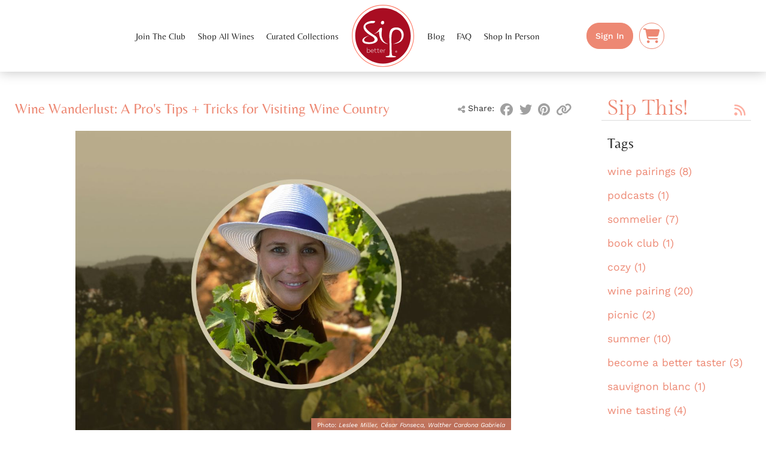

--- FILE ---
content_type: text/html; charset=utf-8
request_url: https://www.sipbetter.com/blog/tag/flx
body_size: 12135
content:
<!DOCTYPE html>

<html lang="en" itemscope itemtype="http://schema.org/LiquorStore">

<head>
	<title>Tag: FLX - Blog | Sip Better</title>
	<meta http-equiv="Content-Type" content="text/html; charset=utf-8" />
	<meta name="viewport" content="width=device-width, initial-scale=1.0" />
	<meta name="theme-color" content="#a90d22" />
	
	<link rel="stylesheet" type="text/css" href="/app.css?v=e87f472" />

	<link rel="apple-touch-icon-precomposed" href="/apple-icon.png" />
<link rel="icon" type="image/png" href="/favicon.png" />
<!--[if IE]><link rel="shortcut icon" href="/favicon.ico" /><![endif]-->
<meta name="msapplication-TileColor" content="#fff">
<meta name="msapplication-TileImage" content="/microsoft-icon.png" />

<meta name="description" content="Uncork new favorites from exceptional wineries. Hand-selected for you." />
<meta name="image" content="https://sipbetter.com/assets/svg/logo-main-500.png" />

 <!-- Schema.org / Google+ -->
<meta itemprop="name" content="Tag: FLX - Blog | Sip Better">
<meta itemprop="description" content="Uncork new favorites from exceptional wineries. Hand-selected for you.">
<meta itemprop="image" content="https://sipbetter.com/assets/svg/logo-circle-500.png">

<!-- Twitter -->
<meta name="twitter:card" content="summary">
<meta name="twitter:site" content="@sipbetter">
<meta name="twitter:title" content="Tag: FLX - Blog | Sip Better">
<meta name="twitter:description" content="Uncork new favorites from exceptional wineries. Hand-selected for you.">
<meta name="twitter:creator" content="@sipbetter">
<meta name="twitter:image" content="https://sipbetter.com/assets/svg/logo-circle-500.png"> 

<!-- Open Graph / Facebook -->
<meta property="og:url" content="https://sipbetter.com/blog/tag/flx" />
<meta property="og:type" content="website" />
<meta property="og:title" content="Tag: FLX - Blog | Sip Better" />
<meta property="og:description" content="Uncork new favorites from exceptional wineries. Hand-selected for you." />
<meta property="og:image" content="https://sipbetter.com/assets/svg/logo-circle-200.png" />
<meta property="fb:app_id" content="323114641449782" />

	
	<script>var appMeta = {"name":"Sip Better","logo":"/assets/svg/logo-circle.svg","env":"prod","perspective":"storefront","page":"blog","deps":["ngRoute"]}; var app = false;</script>

	<script src="/js/libs.min.js?v=e87f472"></script>
	<script src="/js/app.min.js?v=e87f472"></script>
	<script src="/js/pages/blog.min.js?v=e87f472"></script>
	<script src="//www.youtube.com/iframe_api" async defer></script>
	
	
	<!--[if IE 8]><script src="/js/selectivizr.min.js"></script><![endif]-->
	<!--[if lt IE 8]><script src="/js/IE9.min.js"></script><![endif]-->
	
<!-- Google Tag Manager -->
<script>
(function(w,d,s,l,i){w[l]=w[l]||[];w[l].push({'gtm.start':
new Date().getTime(),event:'gtm.js'});var f=d.getElementsByTagName(s)[0],
j=d.createElement(s),dl=l!='dataLayer'?'&l='+l:'';j.async=true;j.src=
'https://www.googletagmanager.com/gtm.js?id='+i+dl;f.parentNode.insertBefore(j,f);
})(window,document,'script','dataLayer','GTM-KZ6PR6RV');

window.dataLayer = window.dataLayer || [];
function gtag(){
	if (!arguments[2]) arguments[2] = {};
	arguments[2].send_to = 'G-PE6B324HNT';
	window.dataLayer.push(arguments);
}
</script>
<!-- End Google Tag Manager -->

<!-- Facebook Pixel -->
<script>
!function(f,b,e,v,n,t,s)
{if(f.fbq)return;n=f.fbq=function(){n.callMethod?
n.callMethod.apply(n,arguments):n.queue.push(arguments)};
if(!f._fbq)f._fbq=n;n.push=n;n.loaded=!0;n.version='2.0';
n.queue=[];t=b.createElement(e);t.async=!0;
t.src=v;s=b.getElementsByTagName(e)[0];
s.parentNode.insertBefore(t,s)}(window, document,'script',
'https://connect.facebook.net/en_US/fbevents.js');
fbq('init', '167672583814926');
fbq('track', 'PageView');
</script>
<noscript><img height="1" width="1" style="display:none" src="https://www.facebook.com/tr?id=167672583814926&amp;ev=PageView&amp;noscript=1"></noscript>
<!-- End Facebook Pixel -->


</head>

<body data-page="blog">

	<!-- Google Tag Manager (noscript) -->
<noscript><iframe src="https://www.googletagmanager.com/ns.html?id=GTM-KZ6PR6RV"
height="0" width="0" style="display:none;visibility:hidden"></iframe></noscript>
<!-- End Google Tag Manager (noscript) -->
 
	
	<div id="flex-outer">
		<div id="flex-container">
			<div id="container">
				<header>
	<a id="logo" href="/"><img src="/assets/svg/logo-circle.svg" alt="Sip Better" /></a>
	<div id="mobile-nav-toggle">
		<svg viewBox="0 0 120 120"><path d="M10,20 L100,20" /><path d="M10,60 L100,60" /><path d="M10,100 L100,100" /></svg>
	</div>
	<div id="mobile-nav-shade"></div>
	<nav ng-controller="NavController">
		<a id="mobile-logo" href="/"><img src="/assets/svg/logo-circle.svg" alt="Sip Better" /></a>
		
		<div>
			<ul id="nav-left" bl-nav="navLeft">
				<li><a href="/register">Join The Club</a></li>
				<li><a href="/user/#/shopall">Shop All Wines</a></li>
				<li><a href="/user/#/shop">Curated Collections</a></li>
				
			</ul>
		</div>
		<div><!-- Logo Spacer --></div>
		<div>
			<ul id="nav-right" bl-nav="navRight">
				<li><a href="/blog">Blog</a></li>
				<li><a href="/faq">FAQ</a></li>
				<li><a href="/store">Shop In Person</a></li>
				
			</ul>
			<ul id="btn-nav">
				
					
						<li><a class="btn primary" href="/signin" data-lightbox="signin">Sign In</a></li>
					
				
				<li id="cart-btn">
					<a class="btn icon" href="/user/#/cart">
						<span class="fa fa-cart-shopping"></span>
						<span class="ng-hide" ng-show="cart.itemCt" ng-bind="cart.itemCt">0</span>
					</a>
				</li>
			</ul>
		</div>
	</nav>
</header>

				
				<div id="blog">

	<main>
		
		
		
		<article>
			
			<div class="social">
				<span><span class="fa fa-share-alt"></span> Share:</span>
				<a href="https://www.facebook.com/sharer/sharer.php?u=http%3A%2F%2Fsbtr.us%2FTSBoD" title="Share on Facebook" target="_blank"><span class="fa fa-facebook-official"></span></a>
				<a href="https://twitter.com/intent/tweet?via=sipbetter&amp;url=http%3A%2F%2Fsbtr.us%2FTSBoD&amp;text=Wine%20Wanderlust%3A%20A%20Pro&#39;s%20Tips%20%2B%20Tricks%20for%20Visiting%20Wine%20Country" title="Share on Twitter" target="_blank"><span class="fa fa-twitter"></span></a>
				<a href="https://pinterest.com/pin/create/link/?url=http%3A%2F%2Fsbtr.us%2FTSBoD/" title="Share on Pinterest" target="_blank"><span class="fa fa-pinterest"></span></a>
				<a href="javascript:void(0);" data-share-url="http://sbtr.us/TSBoD" title="Share URL"><span class="fa fa-link"></span></a>
			</div>
			
			<h1><a href="/blog/post/2023/08/09/wine-wanderlust-a-pros-tips--tricks-for-visiting-wine-country">Wine Wanderlust: A Pro&#39;s Tips + Tricks for Visiting Wine Country</a></h1>
			

			
			<div class="image">
				<div>
					<img src="/ext_assets/blog/64d04641e7c8d202c4c2b028_1100.jpeg" alt="">
					<div>Photo: <i>Leslee Miller, César Fonseca, Walther Cardona Gabriela</i></div>
				</div>
			</div>
			

			<p>Looking to take a break + embark on a journey through picturesque vineyards and sip exquisite wines amidst wine country?&#xA0; This summer, a few from the Sip Better team took a whirlwind trip to the Finger Lakes wine region in upsate New York.&#xA0; Not only are we sharing a treasure trove of tips for enjoying the FLX region via Leslee&apos;s Amus&#xE9;e blog (<a href="https://amuseewine.com/2023/08/09/finding-the-finger-lakes/">Finding the Finger Lakes</a>), but share a few insider tips and tricks for an unforgettable experience as you explore the winemaking regions of the U.S. and beyond.&#xA0;</p> <p>Grab a glass and come along with us!</p> <p>&#xA0;</p> <h2>PLAN AHEAD FOR THE PERFECT TRIP</h2> <h2>&#xA0;</h2> <p>&#x2022; <strong>Research the region</strong>: Whether it be stateside or far away making sure that you&apos;ve made plans for all the things you want to accomplish with wine and other leisure activities is important.&#xA0; Often times, folks do not realize how far regions are from one another (IE: the Napa + Sonoma Valleys -- they are not as close as you think).&#xA0; Plan for what makes the most sense for the amt. of time you have.&#xA0; If you have 2-3...</p>

			
			<footer class="border">
				
				<span>August 9, 2023</span>
				
				<a href="/blog/post/2023/08/09/wine-wanderlust-a-pros-tips--tricks-for-visiting-wine-country" class="btn">Read more <span class="fa fa-caret-right"></span></a>
				
			</footer>
			
		</article>
		

		

	</main>

	<aside>
		<h1>
			<a href="/blog">Sip This!</a>
			<a rel="alternate" type="application/rss+xml" href="https://sipbetter.com/blog/feed" title="RSS"><span class="fa fa-rss"></span></a>
		</h1>

		

		
		<h2>Tags</h2>
		<ul>
			
			<li>
				<a href="/blog/tag/wine-pairings">wine pairings (8)</a>
			</li>
			
			<li>
				<a href="/blog/tag/podcasts">podcasts (1)</a>
			</li>
			
			<li>
				<a href="/blog/tag/sommelier">sommelier (7)</a>
			</li>
			
			<li>
				<a href="/blog/tag/book-club">book club (1)</a>
			</li>
			
			<li>
				<a href="/blog/tag/cozy">cozy (1)</a>
			</li>
			
			<li>
				<a href="/blog/tag/wine-pairing">wine pairing (20)</a>
			</li>
			
			<li>
				<a href="/blog/tag/picnic">picnic (2)</a>
			</li>
			
			<li>
				<a href="/blog/tag/summer">summer (10)</a>
			</li>
			
			<li>
				<a href="/blog/tag/become-a-better-taster">become a better taster (3)</a>
			</li>
			
			<li>
				<a href="/blog/tag/sauvignon-blanc">sauvignon blanc (1)</a>
			</li>
			
			<li>
				<a href="/blog/tag/wine-tasting">wine tasting (4)</a>
			</li>
			
			<li>
				<a href="/blog/tag/wine-101">wine 101 (6)</a>
			</li>
			
			<li>
				<a href="/blog/tag/old-world">old world (1)</a>
			</li>
			
			<li>
				<a href="/blog/tag/new-world">new world (1)</a>
			</li>
			
			<li>
				<a href="/blog/tag/low-alcohol">low alcohol (4)</a>
			</li>
			
			<li>
				<a href="/blog/tag/sustainable">sustainable (4)</a>
			</li>
			
			<li>
				<a href="/blog/tag/organic">organic (5)</a>
			</li>
			
			<li>
				<a href="/blog/tag/biodynamic">biodynamic (7)</a>
			</li>
			
			<li>
				<a href="/blog/tag/natural">natural (2)</a>
			</li>
			
			<li>
				<a href="/blog/tag/sugar">sugar (2)</a>
			</li>
			
			<li>
				<a href="/blog/tag/non-drinker">non-drinker (2)</a>
			</li>
			
			<li>
				<a href="/blog/tag/wellness">wellness (2)</a>
			</li>
			
			<li>
				<a href="/blog/tag/healthy">healthy (3)</a>
			</li>
			
			<li>
				<a href="/blog/tag/wine-club">wine club (8)</a>
			</li>
			
			<li>
				<a href="/blog/tag/sip-better">SIp Better (14)</a>
			</li>
			
			<li>
				<a href="/blog/tag/additives">additives (1)</a>
			</li>
			
			<li>
				<a href="/blog/tag/leslee-miller">Leslee Miller (3)</a>
			</li>
			
			<li>
				<a href="/blog/tag/mocktails">mocktails (1)</a>
			</li>
			
			<li>
				<a href="/blog/tag/non-alcoholic-wine">non-alcoholic wine (2)</a>
			</li>
			
			<li>
				<a href="/blog/tag/wineamker">wineamker (1)</a>
			</li>
			
			<li>
				<a href="/blog/tag/thanksgiving">Thanksgiving (9)</a>
			</li>
			
			<li>
				<a href="/blog/tag/wedding">wedding (1)</a>
			</li>
			
			<li>
				<a href="/blog/tag/bubbles">bubbles (3)</a>
			</li>
			
			<li>
				<a href="/blog/tag/pairing">pairing (9)</a>
			</li>
			
			<li>
				<a href="/blog/tag/celebration">celebration (1)</a>
			</li>
			
			<li>
				<a href="/blog/tag/sip-better-wine-club">Sip Better wine club (3)</a>
			</li>
			
			<li>
				<a href="/blog/tag/brunch">brunch (2)</a>
			</li>
			
			<li>
				<a href="/blog/tag/spring">Spring (2)</a>
			</li>
			
			<li>
				<a href="/blog/tag/breakfast">breakfast (1)</a>
			</li>
			
			<li>
				<a href="/blog/tag/dutch-baby">dutch baby (2)</a>
			</li>
			
			<li>
				<a href="/blog/tag/international-womens-day">International Women&#39;s Day (1)</a>
			</li>
			
			<li>
				<a href="/blog/tag/women">women (3)</a>
			</li>
			
			<li>
				<a href="/blog/tag/womens-history-month">women&#39;s history month (2)</a>
			</li>
			
			<li>
				<a href="/blog/tag/wine-etiquette">wine etiquette (1)</a>
			</li>
			
			<li>
				<a href="/blog/tag/wine-myth">wine myth (1)</a>
			</li>
			
			<li>
				<a href="/blog/tag/decanting">decanting (1)</a>
			</li>
			
			<li>
				<a href="/blog/tag/tannins">tannins (2)</a>
			</li>
			
			<li>
				<a href="/blog/tag/sulfites">sulfites (1)</a>
			</li>
			
			<li>
				<a href="/blog/tag/natural-wine">natural wine (3)</a>
			</li>
			
			<li>
				<a href="/blog/tag/clean-wine">clean wine (1)</a>
			</li>
			
			<li>
				<a href="/blog/tag/super-bowl">Super Bowl (1)</a>
			</li>
			
			<li>
				<a href="/blog/tag/football">football (2)</a>
			</li>
			
			<li>
				<a href="/blog/tag/snacks">snacks (1)</a>
			</li>
			
			<li>
				<a href="/blog/tag/chile">chile (3)</a>
			</li>
			
			<li>
				<a href="/blog/tag/nachos">nachos (1)</a>
			</li>
			
			<li>
				<a href="/blog/tag/pizza">pizza (3)</a>
			</li>
			
			<li>
				<a href="/blog/tag/game-day">game day (1)</a>
			</li>
			
			<li>
				<a href="/blog/tag/better-for-all">better for all (1)</a>
			</li>
			
			<li>
				<a href="/blog/tag/better-for-you">better for you (1)</a>
			</li>
			
			<li>
				<a href="/blog/tag/leslee">Leslee (1)</a>
			</li>
			
			<li>
				<a href="/blog/tag/behind-the-scenes">behind the scenes (1)</a>
			</li>
			
			<li>
				<a href="/blog/tag/winter">winter (4)</a>
			</li>
			
			<li>
				<a href="/blog/tag/cocktail">cocktail (2)</a>
			</li>
			
			<li>
				<a href="/blog/tag/spirits">spirits (1)</a>
			</li>
			
			<li>
				<a href="/blog/tag/holiday">holiday (10)</a>
			</li>
			
			<li>
				<a href="/blog/tag/cocktail-recipe">cocktail recipe (1)</a>
			</li>
			
			<li>
				<a href="/blog/tag/liqueur">liqueur (1)</a>
			</li>
			
			<li>
				<a href="/blog/tag/coffee">coffee (1)</a>
			</li>
			
			<li>
				<a href="/blog/tag/negroni">negroni (1)</a>
			</li>
			
			<li>
				<a href="/blog/tag/sidecar">sidecar (1)</a>
			</li>
			
			<li>
				<a href="/blog/tag/vermouth">vermouth (2)</a>
			</li>
			
			<li>
				<a href="/blog/tag/mathiasson">Mathiasson (1)</a>
			</li>
			
			<li>
				<a href="/blog/tag/flagship-shop">flagship shop (1)</a>
			</li>
			
			<li>
				<a href="/blog/tag/cocktail-party">cocktail party (1)</a>
			</li>
			
			<li>
				<a href="/blog/tag/halloween">halloween (10)</a>
			</li>
			
			<li>
				<a href="/blog/tag/horror-movie">horror movie (1)</a>
			</li>
			
			<li>
				<a href="/blog/tag/scary-movie">scary movie (1)</a>
			</li>
			
			<li>
				<a href="/blog/tag/pairings">pairings (4)</a>
			</li>
			
			<li>
				<a href="/blog/tag/pop-culture">pop culture (8)</a>
			</li>
			
			<li>
				<a href="/blog/tag/holidays">holidays (5)</a>
			</li>
			
			<li>
				<a href="/blog/tag/popcorn">popcorn (4)</a>
			</li>
			
			<li>
				<a href="/blog/tag/minneapolis">Minneapolis (4)</a>
			</li>
			
			<li>
				<a href="/blog/tag/wine">wine (13)</a>
			</li>
			
			<li>
				<a href="/blog/tag/wine-shop">wine shop (3)</a>
			</li>
			
			<li>
				<a href="/blog/tag/cabernet">cabernet (4)</a>
			</li>
			
			<li>
				<a href="/blog/tag/cabernet-sauvignon">cabernet sauvignon (1)</a>
			</li>
			
			<li>
				<a href="/blog/tag/wine-region">wine region (1)</a>
			</li>
			
			<li>
				<a href="/blog/tag/wine-travel">wine travel (1)</a>
			</li>
			
			<li class="active">
				<a href="/blog/tag/flx">FLX (1)</a>
			</li>
			
			<li>
				<a href="/blog/tag/new-york">New York (1)</a>
			</li>
			
			<li>
				<a href="/blog/tag/winery-etiquette">winery etiquette (1)</a>
			</li>
			
			<li>
				<a href="/blog/tag/travel-tips">travel tips (1)</a>
			</li>
			
			<li>
				<a href="/blog/tag/wine-travel-tips">wine travel tips (1)</a>
			</li>
			
			<li>
				<a href="/blog/tag/willamette-valley-wine-country">willamette valley wine country (1)</a>
			</li>
			
			<li>
				<a href="/blog/tag/wine-pro-tips">wine pro tips (1)</a>
			</li>
			
			<li>
				<a href="/blog/tag/finger-lakes-wine-country">Finger Lakes wine country (1)</a>
			</li>
			
			<li>
				<a href="/blog/tag/barbie">barbie (1)</a>
			</li>
			
			<li>
				<a href="/blog/tag/barbie-the-movie">barbie the movie (1)</a>
			</li>
			
			<li>
				<a href="/blog/tag/ros">rosé (15)</a>
			</li>
			
			<li>
				<a href="/blog/tag/ros-wine">rosé wine (1)</a>
			</li>
			
			<li>
				<a href="/blog/tag/italy">Italy (3)</a>
			</li>
			
			<li>
				<a href="/blog/tag/croatia">Croatia (3)</a>
			</li>
			
			<li>
				<a href="/blog/tag/california">California (8)</a>
			</li>
			
			<li>
				<a href="/blog/tag/this-barbie-is">this barbie is (1)</a>
			</li>
			
			<li>
				<a href="/blog/tag/barbie-doll">barbie doll (1)</a>
			</li>
			
			<li>
				<a href="/blog/tag/taylor-swift">taylor swift (1)</a>
			</li>
			
			<li>
				<a href="/blog/tag/music">music (1)</a>
			</li>
			
			<li>
				<a href="/blog/tag/taylor-swift-album">taylor swift album (1)</a>
			</li>
			
			<li>
				<a href="/blog/tag/eras-tour">eras tour (1)</a>
			</li>
			
			<li>
				<a href="/blog/tag/sparkling-wine">sparkling wine (10)</a>
			</li>
			
			<li>
				<a href="/blog/tag/pop-music">pop music (1)</a>
			</li>
			
			<li>
				<a href="/blog/tag/fathers-day">father&#39;s day (2)</a>
			</li>
			
			<li>
				<a href="/blog/tag/affordable">affordable (2)</a>
			</li>
			
			<li>
				<a href="/blog/tag/stranger-things">Stranger Things (3)</a>
			</li>
			
			<li>
				<a href="/blog/tag/riesling">Riesling (5)</a>
			</li>
			
			<li>
				<a href="/blog/tag/pinot-noir">Pinot Noir (9)</a>
			</li>
			
			<li>
				<a href="/blog/tag/beer">beer (2)</a>
			</li>
			
			<li>
				<a href="/blog/tag/australia">Australia (1)</a>
			</li>
			
			<li>
				<a href="/blog/tag/mothers-day">mother&#39;s day (4)</a>
			</li>
			
			<li>
				<a href="/blog/tag/mom">mom (1)</a>
			</li>
			
			<li>
				<a href="/blog/tag/sangiovese">Sangiovese (3)</a>
			</li>
			
			<li>
				<a href="/blog/tag/carmenere">Carmenere (1)</a>
			</li>
			
			<li>
				<a href="/blog/tag/eastern-europe">Eastern Europe (1)</a>
			</li>
			
			<li>
				<a href="/blog/tag/hungary">Hungary (2)</a>
			</li>
			
			<li>
				<a href="/blog/tag/armenia">Armenia (1)</a>
			</li>
			
			<li>
				<a href="/blog/tag/lebanon">Lebanon (2)</a>
			</li>
			
			<li>
				<a href="/blog/tag/georgia">Georgia (2)</a>
			</li>
			
			<li>
				<a href="/blog/tag/furmint">Furmint (6)</a>
			</li>
			
			<li>
				<a href="/blog/tag/tokaj">Tokaj (1)</a>
			</li>
			
			<li>
				<a href="/blog/tag/areni-noir">Areni Noir (1)</a>
			</li>
			
			<li>
				<a href="/blog/tag/voskehat">Voskehat (1)</a>
			</li>
			
			<li>
				<a href="/blog/tag/saperavi">Saperavi (1)</a>
			</li>
			
			<li>
				<a href="/blog/tag/rkatsiteli">Rkatsiteli (1)</a>
			</li>
			
			<li>
				<a href="/blog/tag/mtsvane">Mtsvane (1)</a>
			</li>
			
			<li>
				<a href="/blog/tag/tsolikouri">Tsolikouri (1)</a>
			</li>
			
			<li>
				<a href="/blog/tag/sweet-wine">sweet wine (1)</a>
			</li>
			
			<li>
				<a href="/blog/tag/aszu">aszu (1)</a>
			</li>
			
			<li>
				<a href="/blog/tag/chardonnay">chardonnay (8)</a>
			</li>
			
			<li>
				<a href="/blog/tag/valentines-day">Valentine&#39;s Day (7)</a>
			</li>
			
			<li>
				<a href="/blog/tag/rom-com">rom com (1)</a>
			</li>
			
			<li>
				<a href="/blog/tag/date">date (2)</a>
			</li>
			
			<li>
				<a href="/blog/tag/grower-of-the-month">grower of the month (3)</a>
			</li>
			
			<li>
				<a href="/blog/tag/gd-vajra">G.D. Vajra (1)</a>
			</li>
			
			<li>
				<a href="/blog/tag/barolo">Barolo (3)</a>
			</li>
			
			<li>
				<a href="/blog/tag/piedmont">Piedmont (2)</a>
			</li>
			
			<li>
				<a href="/blog/tag/nebbiolo">Nebbiolo (5)</a>
			</li>
			
			<li>
				<a href="/blog/tag/winemaker">winemaker (2)</a>
			</li>
			
			<li>
				<a href="/blog/tag/better-for-all-wine">better for all wine (1)</a>
			</li>
			
			<li>
				<a href="/blog/tag/lioco">Lioco (1)</a>
			</li>
			
			<li>
				<a href="/blog/tag/melville">melville (1)</a>
			</li>
			
			<li>
				<a href="/blog/tag/syrah">syrah (2)</a>
			</li>
			
			<li>
				<a href="/blog/tag/sonoma">sonoma (3)</a>
			</li>
			
			<li>
				<a href="/blog/tag/santa-barbara">santa barbara (1)</a>
			</li>
			
			<li>
				<a href="/blog/tag/minimalist-winemaking">minimalist winemaking (1)</a>
			</li>
			
			<li>
				<a href="/blog/tag/estate-winery">estate winery (1)</a>
			</li>
			
			<li>
				<a href="/blog/tag/christmas">christmas (5)</a>
			</li>
			
			<li>
				<a href="/blog/tag/movies">movies (2)</a>
			</li>
			
			<li>
				<a href="/blog/tag/festive">festive (1)</a>
			</li>
			
			<li>
				<a href="/blog/tag/christmas-movie">christmas movie (1)</a>
			</li>
			
			<li>
				<a href="/blog/tag/holiday-movie">holiday movie (1)</a>
			</li>
			
			<li>
				<a href="/blog/tag/meinklang">meinklang (1)</a>
			</li>
			
			<li>
				<a href="/blog/tag/austria">Austria (1)</a>
			</li>
			
			<li>
				<a href="/blog/tag/organic-wine">organic wine (2)</a>
			</li>
			
			<li>
				<a href="/blog/tag/gift-guide">gift guide (4)</a>
			</li>
			
			<li>
				<a href="/blog/tag/travel">travel (6)</a>
			</li>
			
			<li>
				<a href="/blog/tag/entertain">entertain (1)</a>
			</li>
			
			<li>
				<a href="/blog/tag/sober">sober (1)</a>
			</li>
			
			<li>
				<a href="/blog/tag/gift">gift (1)</a>
			</li>
			
			<li>
				<a href="/blog/tag/thanksgiving-day">thanksgiving day (1)</a>
			</li>
			
			<li>
				<a href="/blog/tag/turkey">turkey (2)</a>
			</li>
			
			<li>
				<a href="/blog/tag/pumpkin-pie">pumpkin pie (2)</a>
			</li>
			
			<li>
				<a href="/blog/tag/stuffing">stuffing (1)</a>
			</li>
			
			<li>
				<a href="/blog/tag/vegetables">vegetables (1)</a>
			</li>
			
			<li>
				<a href="/blog/tag/cheese">cheese (10)</a>
			</li>
			
			<li>
				<a href="/blog/tag/dessert">dessert (5)</a>
			</li>
			
			<li>
				<a href="/blog/tag/wine-club-member">wine club member (1)</a>
			</li>
			
			<li>
				<a href="/blog/tag/video">video (2)</a>
			</li>
			
			<li>
				<a href="/blog/tag/sip-better-membership">Sip Better membership (2)</a>
			</li>
			
			<li>
				<a href="/blog/tag/friday-faves">friday faves (93)</a>
			</li>
			
			<li>
				<a href="/blog/tag/sherry">sherry (2)</a>
			</li>
			
			<li>
				<a href="/blog/tag/spooky">spooky (4)</a>
			</li>
			
			<li>
				<a href="/blog/tag/spain">Spain (4)</a>
			</li>
			
			<li>
				<a href="/blog/tag/fall">Fall (11)</a>
			</li>
			
			<li>
				<a href="/blog/tag/orange-wine">orange wine (4)</a>
			</li>
			
			<li>
				<a href="/blog/tag/party">party (2)</a>
			</li>
			
			<li>
				<a href="/blog/tag/zinfandel">Zinfandel (2)</a>
			</li>
			
			<li>
				<a href="/blog/tag/boss-day">boss&#39; day (1)</a>
			</li>
			
			<li>
				<a href="/blog/tag/gifts">gifts (6)</a>
			</li>
			
			<li>
				<a href="/blog/tag/tasting-kit">tasting kit (1)</a>
			</li>
			
			<li>
				<a href="/blog/tag/october">October (1)</a>
			</li>
			
			<li>
				<a href="/blog/tag/wine-gifts">wine gifts (2)</a>
			</li>
			
			<li>
				<a href="/blog/tag/crowd-pleasing">crowd pleasing (1)</a>
			</li>
			
			<li>
				<a href="/blog/tag/bonfire">bonfire (1)</a>
			</li>
			
			<li>
				<a href="/blog/tag/holiday-season">holiday season (1)</a>
			</li>
			
			<li>
				<a href="/blog/tag/the-jason-show">the Jason Show (2)</a>
			</li>
			
			<li>
				<a href="/blog/tag/grape-varietals">grape varietals (1)</a>
			</li>
			
			<li>
				<a href="/blog/tag/press">press (1)</a>
			</li>
			
			<li>
				<a href="/blog/tag/bottle-shop">bottle shop (1)</a>
			</li>
			
			<li>
				<a href="/blog/tag/north-loop">North Loop (1)</a>
			</li>
			
			<li>
				<a href="/blog/tag/nonalcoholic-wine">nonalcoholic wine (1)</a>
			</li>
			
			<li>
				<a href="/blog/tag/mac-and-cheese">mac and cheese (1)</a>
			</li>
			
			<li>
				<a href="/blog/tag/vermont">Vermont (1)</a>
			</li>
			
			<li>
				<a href="/blog/tag/spritzer">spritzer (1)</a>
			</li>
			
			<li>
				<a href="/blog/tag/state-fair">state fair (3)</a>
			</li>
			
			<li>
				<a href="/blog/tag/zucchini">zucchini (1)</a>
			</li>
			
			<li>
				<a href="/blog/tag/pumpkin-spice">pumpkin spice (2)</a>
			</li>
			
			<li>
				<a href="/blog/tag/minnesota">minnesota (2)</a>
			</li>
			
			<li>
				<a href="/blog/tag/italian-wine">italian wine (3)</a>
			</li>
			
			<li>
				<a href="/blog/tag/tomatoes">tomatoes (1)</a>
			</li>
			
			<li>
				<a href="/blog/tag/pink-wine">pink wine (1)</a>
			</li>
			
			<li>
				<a href="/blog/tag/pandemic">pandemic (1)</a>
			</li>
			
			<li>
				<a href="/blog/tag/choco-taco">choco taco (1)</a>
			</li>
			
			<li>
				<a href="/blog/tag/pasta">pasta (3)</a>
			</li>
			
			<li>
				<a href="/blog/tag/chillable-reds">chillable reds (1)</a>
			</li>
			
			<li>
				<a href="/blog/tag/dinner-parties">dinner parties (1)</a>
			</li>
			
			<li>
				<a href="/blog/tag/red-wine">red wine (7)</a>
			</li>
			
			<li>
				<a href="/blog/tag/wines-to-chill">wines to chill (2)</a>
			</li>
			
			<li>
				<a href="/blog/tag/canned-wine">canned wine (2)</a>
			</li>
			
			<li>
				<a href="/blog/tag/ice-cream">ice cream (2)</a>
			</li>
			
			<li>
				<a href="/blog/tag/garnacha">Garnacha (2)</a>
			</li>
			
			<li>
				<a href="/blog/tag/vineyards">vineyards (3)</a>
			</li>
			
			<li>
				<a href="/blog/tag/oregon">Oregon (1)</a>
			</li>
			
			<li>
				<a href="/blog/tag/sushi">sushi (1)</a>
			</li>
			
			<li>
				<a href="/blog/tag/txakolina">txakolina (2)</a>
			</li>
			
			<li>
				<a href="/blog/tag/gamay">gamay (2)</a>
			</li>
			
			<li>
				<a href="/blog/tag/earth-day">earth day (2)</a>
			</li>
			
			<li>
				<a href="/blog/tag/easter">Easter (3)</a>
			</li>
			
			<li>
				<a href="/blog/tag/lagrein">lagrein (1)</a>
			</li>
			
			<li>
				<a href="/blog/tag/soup">soup (3)</a>
			</li>
			
			<li>
				<a href="/blog/tag/passover">Passover (2)</a>
			</li>
			
			<li>
				<a href="/blog/tag/girl-scout-cookies">girl scout cookies (3)</a>
			</li>
			
			<li>
				<a href="/blog/tag/madeira">madeira (1)</a>
			</li>
			
			<li>
				<a href="/blog/tag/korean-food">Korean food (1)</a>
			</li>
			
			<li>
				<a href="/blog/tag/champagne">champagne (9)</a>
			</li>
			
			<li>
				<a href="/blog/tag/baking">baking (2)</a>
			</li>
			
			<li>
				<a href="/blog/tag/salinity">salinity (1)</a>
			</li>
			
			<li>
				<a href="/blog/tag/recipes">recipes (4)</a>
			</li>
			
			<li>
				<a href="/blog/tag/bread">bread (1)</a>
			</li>
			
			<li>
				<a href="/blog/tag/chicken">chicken (1)</a>
			</li>
			
			<li>
				<a href="/blog/tag/wine-class">wine class (1)</a>
			</li>
			
			<li>
				<a href="/blog/tag/wine-glass">wine glass (1)</a>
			</li>
			
			<li>
				<a href="/blog/tag/new-years-eve">New Years Eve (2)</a>
			</li>
			
			<li>
				<a href="/blog/tag/cookies">cookies (2)</a>
			</li>
			
			<li>
				<a href="/blog/tag/christmas-cookies">Christmas cookies (1)</a>
			</li>
			
			<li>
				<a href="/blog/tag/ice-wine">ice wine (1)</a>
			</li>
			
			<li>
				<a href="/blog/tag/holiday-wine-gift-box">holiday wine gift box (1)</a>
			</li>
			
			<li>
				<a href="/blog/tag/outer-banks">outer banks (1)</a>
			</li>
			
			<li>
				<a href="/blog/tag/mini-operation-game">mini operation game (1)</a>
			</li>
			
			<li>
				<a href="/blog/tag/michael-bubl">michael bublé (1)</a>
			</li>
			
			<li>
				<a href="/blog/tag/soup-and-wine">soup and wine (1)</a>
			</li>
			
			<li>
				<a href="/blog/tag/cloud-socks">cloud socks (1)</a>
			</li>
			
			<li>
				<a href="/blog/tag/holiday-cocktails">holiday cocktails (1)</a>
			</li>
			
			<li>
				<a href="/blog/tag/black-friday">black friday (1)</a>
			</li>
			
			<li>
				<a href="/blog/tag/sip-better-2021-gift-guide">sip better 2021 gift guide (1)</a>
			</li>
			
			<li>
				<a href="/blog/tag/airtag">AirTag (1)</a>
			</li>
			
			<li>
				<a href="/blog/tag/haus-cocktail-book">haus cocktail book (1)</a>
			</li>
			
			<li>
				<a href="/blog/tag/oribe">oribe (1)</a>
			</li>
			
			<li>
				<a href="/blog/tag/dalgona-coffee">dalgona coffee (1)</a>
			</li>
			
			<li>
				<a href="/blog/tag/beer-bread">beer bread (1)</a>
			</li>
			
			<li>
				<a href="/blog/tag/wood-and-resin-coasters">wood and resin coasters (1)</a>
			</li>
			
			<li>
				<a href="/blog/tag/gift-boxes">gift boxes (1)</a>
			</li>
			
			<li>
				<a href="/blog/tag/cbd-blncd-tin-salve">cbd blncd tin salve (1)</a>
			</li>
			
			<li>
				<a href="/blog/tag/instagram">instagram (1)</a>
			</li>
			
			<li>
				<a href="/blog/tag/cpage">Cépage (1)</a>
			</li>
			
			<li>
				<a href="/blog/tag/wine-glasses">wine glasses (1)</a>
			</li>
			
			<li>
				<a href="/blog/tag/cryofacial">Cryofacial (1)</a>
			</li>
			
			<li>
				<a href="/blog/tag/autumn-harvest-salad">Autumn Harvest Salad (1)</a>
			</li>
			
			<li>
				<a href="/blog/tag/turkey-day-wine-box">Turkey Day Wine Box (1)</a>
			</li>
			
			<li>
				<a href="/blog/tag/weighted-blankets">Weighted Blankets (1)</a>
			</li>
			
			<li>
				<a href="/blog/tag/tomato-soup">Tomato Soup (1)</a>
			</li>
			
			<li>
				<a href="/blog/tag/rustic-bakery-sourdough-bites">Rustic Bakery Sourdough Bites (1)</a>
			</li>
			
			<li>
				<a href="/blog/tag/journals">Journals (1)</a>
			</li>
			
			<li>
				<a href="/blog/tag/cpage-box">Cépage box (1)</a>
			</li>
			
			<li>
				<a href="/blog/tag/pumpkins">pumpkins (1)</a>
			</li>
			
			<li>
				<a href="/blog/tag/gift-box">gift box (1)</a>
			</li>
			
			<li>
				<a href="/blog/tag/italian-grapes">Italian grapes (1)</a>
			</li>
			
			<li>
				<a href="/blog/tag/barbaresco">Barbaresco (1)</a>
			</li>
			
			<li>
				<a href="/blog/tag/wine-labels">wine labels (1)</a>
			</li>
			
			<li>
				<a href="/blog/tag/mt-etna">Mt. Etna (1)</a>
			</li>
			
			<li>
				<a href="/blog/tag/sicily">Sicily (1)</a>
			</li>
			
			<li>
				<a href="/blog/tag/tuscany">Tuscany (1)</a>
			</li>
			
			<li>
				<a href="/blog/tag/trentino-alto-adige">Trentino-Alto Adige (1)</a>
			</li>
			
			<li>
				<a href="/blog/tag/abruzzo">Abruzzo (1)</a>
			</li>
			
			<li>
				<a href="/blog/tag/veneto">Veneto (1)</a>
			</li>
			
			<li>
				<a href="/blog/tag/emilia-romagna">Emilia-Romagna (1)</a>
			</li>
			
			<li>
				<a href="/blog/tag/puglia">Puglia (1)</a>
			</li>
			
			<li>
				<a href="/blog/tag/calabria">Calabria (1)</a>
			</li>
			
			<li>
				<a href="/blog/tag/doc">DOC (1)</a>
			</li>
			
			<li>
				<a href="/blog/tag/dogc">DOGC (1)</a>
			</li>
			
			<li>
				<a href="/blog/tag/mushrooms">mushrooms (4)</a>
			</li>
			
			<li>
				<a href="/blog/tag/pinot-gris">Pinot Gris (1)</a>
			</li>
			
			<li>
				<a href="/blog/tag/chenin-blanc">Chenin Blanc (1)</a>
			</li>
			
			<li>
				<a href="/blog/tag/grner-veltliner">Grüner Veltliner (1)</a>
			</li>
			
			<li>
				<a href="/blog/tag/vegan">vegan (1)</a>
			</li>
			
			<li>
				<a href="/blog/tag/brachetto">brachetto (1)</a>
			</li>
			
			<li>
				<a href="/blog/tag/autumn">autumn (2)</a>
			</li>
			
			<li>
				<a href="/blog/tag/cake">cake (2)</a>
			</li>
			
			<li>
				<a href="/blog/tag/minnesota-wine">Minnesota wine (1)</a>
			</li>
			
			<li>
				<a href="/blog/tag/wine-party">wine party (1)</a>
			</li>
			
			<li>
				<a href="/blog/tag/outdoor-wine-gathering">outdoor. wine gathering (1)</a>
			</li>
			
			<li>
				<a href="/blog/tag/ostatu">Ostatu (1)</a>
			</li>
			
			<li>
				<a href="/blog/tag/rioja">Rioja (1)</a>
			</li>
			
			<li>
				<a href="/blog/tag/peaches">peaches (2)</a>
			</li>
			
			<li>
				<a href="/blog/tag/moscato">Moscato (2)</a>
			</li>
			
			<li>
				<a href="/blog/tag/bonny-doon">bonny doon (1)</a>
			</li>
			
			<li>
				<a href="/blog/tag/ros-slushie">rosé slushie (1)</a>
			</li>
			
			<li>
				<a href="/blog/tag/entertaining">entertaining (1)</a>
			</li>
			
			<li>
				<a href="/blog/tag/willamette-valley">willamette valley (1)</a>
			</li>
			
			<li>
				<a href="/blog/tag/panzanella">panzanella (1)</a>
			</li>
			
			<li>
				<a href="/blog/tag/destination-ros">Destination Rosé (1)</a>
			</li>
			
			<li>
				<a href="/blog/tag/london">London (1)</a>
			</li>
			
			<li>
				<a href="/blog/tag/russia">Russia (1)</a>
			</li>
			
			<li>
				<a href="/blog/tag/snap-peas">snap peas (1)</a>
			</li>
			
			<li>
				<a href="/blog/tag/burrata">burrata (1)</a>
			</li>
			
			<li>
				<a href="/blog/tag/chilled-wine">chilled wine (1)</a>
			</li>
			
			<li>
				<a href="/blog/tag/light-bodied-red">light bodied red (1)</a>
			</li>
			
			<li>
				<a href="/blog/tag/red-grapes">red grapes (1)</a>
			</li>
			
			<li>
				<a href="/blog/tag/temperature">temperature (1)</a>
			</li>
			
			<li>
				<a href="/blog/tag/carignan">Carignan (1)</a>
			</li>
			
			<li>
				<a href="/blog/tag/narince">Narince (1)</a>
			</li>
			
			<li>
				<a href="/blog/tag/schiava">Schiava (2)</a>
			</li>
			
			<li>
				<a href="/blog/tag/beaujolais">Beaujolais (1)</a>
			</li>
			
			<li>
				<a href="/blog/tag/national-ros-day">national rosé day (1)</a>
			</li>
			
			<li>
				<a href="/blog/tag/lioco-winery">lioco winery (1)</a>
			</li>
			
			<li>
				<a href="/blog/tag/wine-cocktails">wine cocktails (1)</a>
			</li>
			
			<li>
				<a href="/blog/tag/memorial-day">Memorial Day (1)</a>
			</li>
			
			<li>
				<a href="/blog/tag/doughnuts">doughnuts (1)</a>
			</li>
			
			<li>
				<a href="/blog/tag/pet-nat">pet nat (1)</a>
			</li>
			
			<li>
				<a href="/blog/tag/slovenia">Slovenia (3)</a>
			</li>
			
			<li>
				<a href="/blog/tag/aperitif">aperitif (1)</a>
			</li>
			
			<li>
				<a href="/blog/tag/ancient-grapes">ancient grapes (1)</a>
			</li>
			
			<li>
				<a href="/blog/tag/female-winemaker">female winemaker (1)</a>
			</li>
			
			<li>
				<a href="/blog/tag/women-winemakers">women winemakers (1)</a>
			</li>
			
			<li>
				<a href="/blog/tag/cava">cava (4)</a>
			</li>
			
			<li>
				<a href="/blog/tag/burgundy">burgundy (1)</a>
			</li>
			
			<li>
				<a href="/blog/tag/cabernet-franc">cabernet franc (2)</a>
			</li>
			
			<li>
				<a href="/blog/tag/loire-valley">loire valley (1)</a>
			</li>
			
			<li>
				<a href="/blog/tag/poip">Pošip (1)</a>
			</li>
			
			<li>
				<a href="/blog/tag/white-wine">white wine (7)</a>
			</li>
			
			<li>
				<a href="/blog/tag/cauliflower">cauliflower (1)</a>
			</li>
			
			<li>
				<a href="/blog/tag/national-drink-wine-day">national drink wine day (1)</a>
			</li>
			
			<li>
				<a href="/blog/tag/france">france (1)</a>
			</li>
			
			<li>
				<a href="/blog/tag/stemware">stemware (1)</a>
			</li>
			
			<li>
				<a href="/blog/tag/wine-classes">wine classes (1)</a>
			</li>
			
			<li>
				<a href="/blog/tag/dry-january">dry January (1)</a>
			</li>
			
			<li>
				<a href="/blog/tag/new-year">New Year (2)</a>
			</li>
			
			<li>
				<a href="/blog/tag/shrub">shrub (1)</a>
			</li>
			
			<li>
				<a href="/blog/tag/mocktail">mocktail (1)</a>
			</li>
			
			<li>
				<a href="/blog/tag/prosecco">prosecco (1)</a>
			</li>
			
			<li>
				<a href="/blog/tag/2020">2020 (2)</a>
			</li>
			
			<li>
				<a href="/blog/tag/cheese-board">cheese board (3)</a>
			</li>
			
			<li>
				<a href="/blog/tag/cbd">CBD (1)</a>
			</li>
			
			<li>
				<a href="/blog/tag/gravy">gravy (1)</a>
			</li>
			
			<li>
				<a href="/blog/tag/recipe">recipe (8)</a>
			</li>
			
			<li>
				<a href="/blog/tag/cocktails">cocktails (2)</a>
			</li>
			
			<li>
				<a href="/blog/tag/bubbly">bubbly (1)</a>
			</li>
			
			<li>
				<a href="/blog/tag/apple">apple (1)</a>
			</li>
			
			<li>
				<a href="/blog/tag/kerner">kerner (1)</a>
			</li>
			
			<li>
				<a href="/blog/tag/halloween-candy">Halloween candy (1)</a>
			</li>
			
			<li>
				<a href="/blog/tag/muscato">Muscato (1)</a>
			</li>
			
			<li>
				<a href="/blog/tag/chocolate">chocolate (3)</a>
			</li>
			
			<li>
				<a href="/blog/tag/mulled-wine">mulled wine (1)</a>
			</li>
			
			<li>
				<a href="/blog/tag/merlot">Merlot (1)</a>
			</li>
			
			<li>
				<a href="/blog/tag/montepulciano">Montepulciano (1)</a>
			</li>
			
			<li>
				<a href="/blog/tag/boxed-wine">boxed wine (1)</a>
			</li>
			
			<li>
				<a href="/blog/tag/hot-drinks">hot drinks (1)</a>
			</li>
			
			<li>
				<a href="/blog/tag/kobal">Kobal (4)</a>
			</li>
			
			<li>
				<a href="/blog/tag/sparkling-ros">sparkling rosé (1)</a>
			</li>
			
			<li>
				<a href="/blog/tag/pumpkin-spice-latte">Pumpkin spice latte (2)</a>
			</li>
			
			<li>
				<a href="/blog/tag/spices">spices (1)</a>
			</li>
			
			<li>
				<a href="/blog/tag/psl">PSL (1)</a>
			</li>
			
			<li>
				<a href="/blog/tag/quiche">quiche (1)</a>
			</li>
			
			<li>
				<a href="/blog/tag/weekend">weekend (1)</a>
			</li>
			
			<li>
				<a href="/blog/tag/haus">HAUS (2)</a>
			</li>
			
			<li>
				<a href="/blog/tag/aprtif">apértif (1)</a>
			</li>
			
			<li>
				<a href="/blog/tag/fortified-wine">fortified wine (1)</a>
			</li>
			
			<li>
				<a href="/blog/tag/botanicals">botanicals (1)</a>
			</li>
			
			<li>
				<a href="/blog/tag/martini">martini (1)</a>
			</li>
			
			<li>
				<a href="/blog/tag/manhattan">manhattan (1)</a>
			</li>
			
			<li>
				<a href="/blog/tag/bartenders">bartenders (1)</a>
			</li>
			
			<li>
				<a href="/blog/tag/wormwood">wormwood (1)</a>
			</li>
			
			<li>
				<a href="/blog/tag/wermut">wermut (1)</a>
			</li>
			
			<li>
				<a href="/blog/tag/versatile">versatile (1)</a>
			</li>
			
			<li>
				<a href="/blog/tag/medicinal">medicinal (1)</a>
			</li>
			
			<li>
				<a href="/blog/tag/skin-contact">skin contact (1)</a>
			</li>
			
			<li>
				<a href="/blog/tag/maceration">maceration (1)</a>
			</li>
			
			<li>
				<a href="/blog/tag/winemaking-process">winemaking process (1)</a>
			</li>
			
			<li>
				<a href="/blog/tag/fermentation">fermentation (2)</a>
			</li>
			
			<li>
				<a href="/blog/tag/pinot-grigio">Pinot Grigio (1)</a>
			</li>
			
			<li>
				<a href="/blog/tag/pomace">pomace (1)</a>
			</li>
			
			<li>
				<a href="/blog/tag/wine-trends">wine trends (1)</a>
			</li>
			
			<li>
				<a href="/blog/tag/social-distancing">social distancing (2)</a>
			</li>
			
			<li>
				<a href="/blog/tag/winemaker-spotlight">winemaker spotlight (1)</a>
			</li>
			
			<li>
				<a href="/blog/tag/via-mayu">Viña Mayu (1)</a>
			</li>
			
			<li>
				<a href="/blog/tag/pedro-ximenez">Pedro Ximenez (1)</a>
			</li>
			
			<li>
				<a href="/blog/tag/chilean-wine">Chilean wine (1)</a>
			</li>
			
			<li>
				<a href="/blog/tag/elqui-valley">Elqui Valley (1)</a>
			</li>
			
			<li>
				<a href="/blog/tag/pink-muscat">Pink Muscat (1)</a>
			</li>
			
			<li>
				<a href="/blog/tag/winery">winery (2)</a>
			</li>
			
			<li>
				<a href="/blog/tag/desert">desert (1)</a>
			</li>
			
			<li>
				<a href="/blog/tag/stargazing">stargazing (1)</a>
			</li>
			
			<li>
				<a href="/blog/tag/carmnre">Carménère (1)</a>
			</li>
			
			<li>
				<a href="/blog/tag/homemade">homemade (1)</a>
			</li>
			
			<li>
				<a href="/blog/tag/smitten-kitchen">Smitten Kitchen (1)</a>
			</li>
			
			<li>
				<a href="/blog/tag/bon-appetit">Bon Appetit (1)</a>
			</li>
			
			<li>
				<a href="/blog/tag/new-york-times-cooking">New York Times Cooking (1)</a>
			</li>
			
			<li>
				<a href="/blog/tag/the-mediterranean-dish">The Mediterranean Dish (1)</a>
			</li>
			
			<li>
				<a href="/blog/tag/mezze">mezze (1)</a>
			</li>
			
			<li>
				<a href="/blog/tag/babka">babka (1)</a>
			</li>
			
			<li>
				<a href="/blog/tag/salmon">salmon (1)</a>
			</li>
			
			<li>
				<a href="/blog/tag/mike-shannon">Mike Shannon (1)</a>
			</li>
			
			<li>
				<a href="/blog/tag/chef">chef (1)</a>
			</li>
			
			<li>
				<a href="/blog/tag/classy-dinner">classy dinner (1)</a>
			</li>
			
			<li>
				<a href="/blog/tag/breakfast-in-bed">breakfast in bed (1)</a>
			</li>
			
			<li>
				<a href="/blog/tag/cheese-party">cheese party (1)</a>
			</li>
			
			<li>
				<a href="/blog/tag/wine-and-cheese">wine and cheese (1)</a>
			</li>
			
			<li>
				<a href="/blog/tag/virtual-class">virtual class (1)</a>
			</li>
			
			<li>
				<a href="/blog/tag/amuse">Amusée (1)</a>
			</li>
			
			<li>
				<a href="/blog/tag/honeycomb">honeycomb (1)</a>
			</li>
			
			<li>
				<a href="/blog/tag/gewrztraminer">Gewürztraminer (1)</a>
			</li>
			
			<li>
				<a href="/blog/tag/playful">playful (1)</a>
			</li>
			
			<li>
				<a href="/blog/tag/goats-milk">goat&#39;s milk (1)</a>
			</li>
			
			<li>
				<a href="/blog/tag/cows-milk">cow&#39;s milk (1)</a>
			</li>
			
			<li>
				<a href="/blog/tag/sheeps-milk">sheep&#39;s milk (1)</a>
			</li>
			
			<li>
				<a href="/blog/tag/nilla-wafers">Nilla Wafers (1)</a>
			</li>
			
			<li>
				<a href="/blog/tag/broc-cellars">Broc Cellars (1)</a>
			</li>
			
			<li>
				<a href="/blog/tag/love-red">Love Red (1)</a>
			</li>
			
			<li>
				<a href="/blog/tag/picnics">picnics (1)</a>
			</li>
			
			<li>
				<a href="/blog/tag/solo-adventures">solo adventures (1)</a>
			</li>
			
			<li>
				<a href="/blog/tag/walks">walks (1)</a>
			</li>
			
			<li>
				<a href="/blog/tag/self-isolation">self isolation (1)</a>
			</li>
			
			<li>
				<a href="/blog/tag/covid-19">COVID-19 (1)</a>
			</li>
			
			<li>
				<a href="/blog/tag/chris-brockway">Chris Brockway (1)</a>
			</li>
			
			<li>
				<a href="/blog/tag/low-alcohol-wine">low alcohol wine (1)</a>
			</li>
			
			<li>
				<a href="/blog/tag/abv">abv (1)</a>
			</li>
			
			<li>
				<a href="/blog/tag/grapes">grapes (1)</a>
			</li>
			
			<li>
				<a href="/blog/tag/huffpost">Huffpost (1)</a>
			</li>
			
			<li>
				<a href="/blog/tag/less-calories">less calories (1)</a>
			</li>
			
			<li>
				<a href="/blog/tag/alcohol-content">alcohol content (1)</a>
			</li>
			
			<li>
				<a href="/blog/tag/headache">headache (1)</a>
			</li>
			
			<li>
				<a href="/blog/tag/dehydration">dehydration (1)</a>
			</li>
			
			<li>
				<a href="/blog/tag/cancer">cancer (1)</a>
			</li>
			
			<li>
				<a href="/blog/tag/the-world-cancer-research-fund">the World Cancer Research Fund (1)</a>
			</li>
			
			<li>
				<a href="/blog/tag/puzzles">puzzles (1)</a>
			</li>
			
			<li>
				<a href="/blog/tag/karaoke">karaoke (1)</a>
			</li>
			
			<li>
				<a href="/blog/tag/unique-date-ideas">unique date ideas (1)</a>
			</li>
			
			<li>
				<a href="/blog/tag/february-14th">February 14th (1)</a>
			</li>
			
			<li>
				<a href="/blog/tag/superbowl-food">Superbowl Food (1)</a>
			</li>
			
			<li>
				<a href="/blog/tag/tailgate">Tailgate (1)</a>
			</li>
			
			<li>
				<a href="/blog/tag/food-and-wine-pairing">Food and Wine 
Pairing (2)</a>
			</li>
			
			<li>
				<a href="/blog/tag/49ers">49ers (1)</a>
			</li>
			
			<li>
				<a href="/blog/tag/chiefs">Chiefs (1)</a>
			</li>
			
			<li>
				<a href="/blog/tag/kansas-city-bbq">Kansas City BBQ (1)</a>
			</li>
			
			<li>
				<a href="/blog/tag/barbeque">Barbeque (1)</a>
			</li>
			
			<li>
				<a href="/blog/tag/spareribs">Spareribs (1)</a>
			</li>
			
			<li>
				<a href="/blog/tag/peterson-winery">Peterson Winery (2)</a>
			</li>
			
			<li>
				<a href="/blog/tag/red-blend">Red Blend (1)</a>
			</li>
			
			<li>
				<a href="/blog/tag/tailgate-wine">Tailgate Wine (1)</a>
			</li>
			
			<li>
				<a href="/blog/tag/sonoma-wine">Sonoma Wine (1)</a>
			</li>
			
			<li>
				<a href="/blog/tag/pt-nat">pét-nat (1)</a>
			</li>
			
			<li>
				<a href="/blog/tag/petillant-naturel">petillant naturel (1)</a>
			</li>
			
			<li>
				<a href="/blog/tag/naturally-sparkling">naturally sparkling (1)</a>
			</li>
			
			<li>
				<a href="/blog/tag/sessionable">sessionable (1)</a>
			</li>
			
			<li>
				<a href="/blog/tag/mthode-ancestrale">méthode ancestrale (1)</a>
			</li>
			
			<li>
				<a href="/blog/tag/millenials">millenials (1)</a>
			</li>
			
			<li>
				<a href="/blog/tag/crown-cap">crown cap (1)</a>
			</li>
			
			<li>
				<a href="/blog/tag/disgorged">disgorged (1)</a>
			</li>
			
			<li>
				<a href="/blog/tag/field-recordings">Field Recordings (1)</a>
			</li>
			
			<li>
				<a href="/blog/tag/wine-lover">wine lover (1)</a>
			</li>
			
			<li>
				<a href="/blog/tag/cb2">cb2 (1)</a>
			</li>
			
			<li>
				<a href="/blog/tag/anthropologie">anthropologie (1)</a>
			</li>
			
			<li>
				<a href="/blog/tag/wit--delight">wit &amp; delight (1)</a>
			</li>
			
			<li>
				<a href="/blog/tag/planner">planner (1)</a>
			</li>
			
			<li>
				<a href="/blog/tag/passport-holder">passport holder (1)</a>
			</li>
			
			<li>
				<a href="/blog/tag/chenille">chenille (1)</a>
			</li>
			
			<li>
				<a href="/blog/tag/coupe-glass">coupe glass (1)</a>
			</li>
			
			<li>
				<a href="/blog/tag/what-makes-a-wine-worth-drinking">What Makes A Wine Worth Drinking (1)</a>
			</li>
			
			<li>
				<a href="/blog/tag/apertif">apertif (1)</a>
			</li>
			
			<li>
				<a href="/blog/tag/stuffing-recipe">stuffing recipe (1)</a>
			</li>
			
			<li>
				<a href="/blog/tag/english-muffin">english muffin (1)</a>
			</li>
			
			<li>
				<a href="/blog/tag/corey-meier">Corey Meier (2)</a>
			</li>
			
			<li>
				<a href="/blog/tag/holiday-wine">holiday wine (1)</a>
			</li>
			
			<li>
				<a href="/blog/tag/pinot">pinot (1)</a>
			</li>
			
			<li>
				<a href="/blog/tag/viognier">viognier (2)</a>
			</li>
			
			<li>
				<a href="/blog/tag/frappato">frappato (2)</a>
			</li>
			
			<li>
				<a href="/blog/tag/rice-krispie-bars">Rice Krispie bars (1)</a>
			</li>
			
			<li>
				<a href="/blog/tag/treats">treats (1)</a>
			</li>
			
			<li>
				<a href="/blog/tag/create-catering">Create Catering (1)</a>
			</li>
			
			<li>
				<a href="/blog/tag/netflix">Netflix (1)</a>
			</li>
			
			<li>
				<a href="/blog/tag/dry-creek">Dry Creek (1)</a>
			</li>
			
			<li>
				<a href="/blog/tag/zero-manipulation">zero manipulation (1)</a>
			</li>
			
			<li>
				<a href="/blog/tag/winery-spotlight">winery spotlight (1)</a>
			</li>
			
			<li>
				<a href="/blog/tag/wine-spotlight">wine spotlight (1)</a>
			</li>
			
			<li>
				<a href="/blog/tag/winemaking">winemaking (1)</a>
			</li>
			
			<li>
				<a href="/blog/tag/tomato">tomato (1)</a>
			</li>
			
			<li>
				<a href="/blog/tag/roasted-tomato-chutney">roasted tomato chutney (1)</a>
			</li>
			
			<li>
				<a href="/blog/tag/chef-mike-shannon">Chef Mike Shannon (1)</a>
			</li>
			
			<li>
				<a href="/blog/tag/raw-wine">raw wine (1)</a>
			</li>
			
			<li>
				<a href="/blog/tag/traditional-winemaking">traditional winemaking (1)</a>
			</li>
			
			<li>
				<a href="/blog/tag/mega-purple">mega purple (1)</a>
			</li>
			
			<li>
				<a href="/blog/tag/no-additives">no additives (1)</a>
			</li>
			
			<li>
				<a href="/blog/tag/grill">grill (1)</a>
			</li>
			
			<li>
				<a href="/blog/tag/pork-chop">pork chop (1)</a>
			</li>
			
			<li>
				<a href="/blog/tag/steak">steak (1)</a>
			</li>
			
			<li>
				<a href="/blog/tag/grilled-meat">grilled meat (1)</a>
			</li>
			
			<li>
				<a href="/blog/tag/valpolicella">Valpolicella (1)</a>
			</li>
			
			<li>
				<a href="/blog/tag/elk-cove">Elk Cove (1)</a>
			</li>
			
			<li>
				<a href="/blog/tag/rickshaw">Rickshaw (1)</a>
			</li>
			
			<li>
				<a href="/blog/tag/affordable-wine">affordable wine (1)</a>
			</li>
			
			<li>
				<a href="/blog/tag/rich">rich (1)</a>
			</li>
			
			<li>
				<a href="/blog/tag/expensive">expensive (1)</a>
			</li>
			
			<li>
				<a href="/blog/tag/great-wine">great wine (1)</a>
			</li>
			
			<li>
				<a href="/blog/tag/cookout">cookout (1)</a>
			</li>
			
			<li>
				<a href="/blog/tag/hydrating">hydrating (1)</a>
			</li>
			
			<li>
				<a href="/blog/tag/wine-cocktail">wine cocktail (2)</a>
			</li>
			
			<li>
				<a href="/blog/tag/entertaining-tips">entertaining tips (4)</a>
			</li>
			
			<li>
				<a href="/blog/tag/beach">beach (1)</a>
			</li>
			
			<li>
				<a href="/blog/tag/popsicle">popsicle (1)</a>
			</li>
			
			<li>
				<a href="/blog/tag/vodka">vodka (1)</a>
			</li>
			
			<li>
				<a href="/blog/tag/gin">gin (1)</a>
			</li>
			
			<li>
				<a href="/blog/tag/scallops">scallops (1)</a>
			</li>
			
			<li>
				<a href="/blog/tag/charcuterie">charcuterie (1)</a>
			</li>
			
			<li>
				<a href="/blog/tag/party-planning">party planning (1)</a>
			</li>
			
			<li>
				<a href="/blog/tag/perfect-pairings">perfect pairings (2)</a>
			</li>
			
			<li>
				<a href="/blog/tag/wine-and-wellness">wine and wellness (1)</a>
			</li>
			
			<li>
				<a href="/blog/tag/wine-recommendations">wine recommendations (1)</a>
			</li>
			
			<li>
				<a href="/blog/tag/wine-tips">wine tips (1)</a>
			</li>
			
			<li>
				<a href="/blog/tag/videos">videos (1)</a>
			</li>
			
			<li>
				<a href="/blog/tag/holiday-snacks">holiday snacks (1)</a>
			</li>
			
			<li>
				<a href="/blog/tag/fall-wine">fall wine (1)</a>
			</li>
			
			<li>
				<a href="/blog/tag/sangria">sangria (2)</a>
			</li>
			
			<li>
				<a href="/blog/tag/summer-sips">summer sips (2)</a>
			</li>
			
			<li>
				<a href="/blog/tag/spritzers">spritzers (1)</a>
			</li>
			
			<li>
				<a href="/blog/tag/wine-in-a-can">wine in a can (1)</a>
			</li>
			
			<li>
				<a href="/blog/tag/ros-all-day">rosé all day (1)</a>
			</li>
			
			<li>
				<a href="/blog/tag/summer-food-and-wine-pairings">summer food and wine pairings (1)</a>
			</li>
			
			<li>
				<a href="/blog/tag/drink-pink">drink pink (1)</a>
			</li>
			
			<li>
				<a href="/blog/tag/press-review">press review (1)</a>
			</li>
			
			<li>
				<a href="/blog/tag/wine-and-tacos">wine and tacos (1)</a>
			</li>
			
			<li>
				<a href="/blog/tag/food-and-wine">food and wine (1)</a>
			</li>
			
			<li>
				<a href="/blog/tag/party-planning-ideas">party planning ideas (1)</a>
			</li>
			
		</ul>
		
	</aside>

</div>

<div class="separator bshadow"></div>

<div class="content">
	<h3>The Sip Better wine club is all about</h3>
	<ul id="blog-tiles">
		<li>
			<div class="primary-block">
				<span>Truly awesome wines.</span><br /> <span>No re-packaged</span> <span>bulk juice here!</span>
			</div>
		</li>
		<li>
			<div class="secondary-block">
				<span>Introducing you</span> <span>to new wines,</span><br /> <span>hand-picked by me,</span> <span>just for YOU</span>
			</div>
		</li>
		<li>
			<div class="secondary-block light">
				<span>Supporting boutique,</span><br /> <span>family-owned wineries</span>
			</div>
		</li>
		<li>
			<div class="primary-block light">
				<span>Fun &amp; Education!</span> You'll become an<br /> expert with <span>our videos and tips</span>
			</div>
		</li>
	</ul>
</div>

			</div>
			<footer>
		<nav>
			<a href="/contact">Contact</a>
				 | <a href="/terms">Terms</a>
				 | <a href="/privacy">Privacy</a>
				
		</nav>
		<div class="social">
			<a href="https://www.facebook.com/sipbetter" target="_blank"><span class="fab fa-facebook"></span></a>
			<a href="https://www.instagram.com/sipbetter/" target="_blank"><span class="fab fa-instagram"></span></a>
		</div>
</footer>

		</div>
	</div>
	
	
	<div class="lightbox-content" id="lightbox-signin">
		<h1>Sign In</h1>
<form novalidate data-action="sign-in" data-validate="false" method="post">
	<p class="error">Invalid email or password. Please try again</p>
	<p>
		<input type="email" id="login-email" name="email" />
		<label for="login-email">Email</label>
	</p>
	<p>
		<input type="password" id="login-password" name="pass" />
		<label for="login-password"><span class="forgot-pass-link"><a href="/forgot-password">Forgot Password?</a></span> Password </label>
	</p>
	<p class="center">
		<button type="submit"><span class="fa fa-sign-in"></span> Sign in</button>
		
			<button type="button" class="lightbox-close"><span class="fa fa-ban"></span> Cancel</button>
		
	</p>
	<p class="no-account center">
		<span>Don't have an account?</span>
		<a href="/register" class="btn"><span class="fa fa-user-plus"></span> Create one now!</a>
	</p>
</form>
	</div>
	
	<div class="lightbox-content" id="lightbox-subscribe">
		<h1>Get Tips &amp; Picks</h1>
<form novalidate data-action="infoupdates" method="post">
	<p class="center">Provide your email address to receive exclusive tips &amp; offers.</p>
	<p class="error"></p>
	<p>
		<input type="text" id="subscribe-email" name="email" />
		<label for="subscribe-email">Email Address</label>
		<input type="hidden" name="event" value="Website CTA" />
	</p>
	<p class="center">
		<button type="submit"><span class="fa fa-check-circle"></span> Sign Up</button>
		<button type="button" class="lightbox-close"><span class="fa fa-ban"></span> No Thanks</button>
	</p>
</form>

	</div>
	
	
</body>
	
</html>


--- FILE ---
content_type: text/css
request_url: https://www.sipbetter.com/app.css?v=e87f472
body_size: 20153
content:
@import url(/font-awesome/css/fontawesome.min.css);
@import url(/font-awesome/css/solid.min.css);
@import url(/font-awesome/css/regular.min.css);
@import url(/font-awesome/css/brands.min.css);
@import url(/font-awesome/css/v4-shims.min.css);
.ellipsis,html.ie{overflow:hidden}
.ellipsis,img{max-width:100%}
.ellipsis,.nowrap,.rating,.rating .stars>div,.sb{white-space:nowrap}
#cart-empty h3,#checkout-info>div>h2,#product-details .content .ratings>p+p,#product-details>header h2,#product-journal [bl-product-grid] header h2,#product-sliders>li>div.cart-removed>span,#product-sliders>li>h2,.color-bar h2,.event h4,.event h5,.product-grid>li>div h2,.sb,.terms h2,.terms h3,[bl-cart]>footer>h2,h4,h5{text-transform:none}
#email-register button[disabled],.dlg-select-item>li>.fa-check-circle{visibility:hidden}
@font-face{font-family:Belleza;font-style:normal;font-weight:400;font-display:swap;src:url(https://fonts.gstatic.com/s/belleza/v17/0nkoC9_pNeMfhX4BtcY.ttf) format('truetype')}
@font-face{font-family:'Gilda Display';font-style:normal;font-weight:400;font-display:swap;src:url(https://fonts.gstatic.com/s/gildadisplay/v18/t5tmIRoYMoaYG0WEOh7HwMeR7Tk.ttf) format('truetype')}
@font-face{font-family:'Work Sans';font-style:italic;font-weight:100;font-display:swap;src:url(https://fonts.gstatic.com/s/worksans/v19/QGY9z_wNahGAdqQ43Rh_ebrnlwyYfEPxPoGU3moJow.ttf) format('truetype')}
@font-face{font-family:'Work Sans';font-style:italic;font-weight:200;font-display:swap;src:url(https://fonts.gstatic.com/s/worksans/v19/QGY9z_wNahGAdqQ43Rh_ebrnlwyYfEPxPoGUXmsJow.ttf) format('truetype')}
@font-face{font-family:'Work Sans';font-style:italic;font-weight:300;font-display:swap;src:url(https://fonts.gstatic.com/s/worksans/v19/QGY9z_wNahGAdqQ43Rh_ebrnlwyYfEPxPoGUgGsJow.ttf) format('truetype')}
@font-face{font-family:'Work Sans';font-style:italic;font-weight:400;font-display:swap;src:url(https://fonts.gstatic.com/s/worksans/v19/QGY9z_wNahGAdqQ43Rh_ebrnlwyYfEPxPoGU3msJow.ttf) format('truetype')}
@font-face{font-family:'Work Sans';font-style:italic;font-weight:500;font-display:swap;src:url(https://fonts.gstatic.com/s/worksans/v19/QGY9z_wNahGAdqQ43Rh_ebrnlwyYfEPxPoGU7GsJow.ttf) format('truetype')}
@font-face{font-family:'Work Sans';font-style:italic;font-weight:600;font-display:swap;src:url(https://fonts.gstatic.com/s/worksans/v19/QGY9z_wNahGAdqQ43Rh_ebrnlwyYfEPxPoGUAGwJow.ttf) format('truetype')}
@font-face{font-family:'Work Sans';font-style:italic;font-weight:700;font-display:swap;src:url(https://fonts.gstatic.com/s/worksans/v19/QGY9z_wNahGAdqQ43Rh_ebrnlwyYfEPxPoGUOWwJow.ttf) format('truetype')}
@font-face{font-family:'Work Sans';font-style:italic;font-weight:800;font-display:swap;src:url(https://fonts.gstatic.com/s/worksans/v19/QGY9z_wNahGAdqQ43Rh_ebrnlwyYfEPxPoGUXmwJow.ttf) format('truetype')}
@font-face{font-family:'Work Sans';font-style:italic;font-weight:900;font-display:swap;src:url(https://fonts.gstatic.com/s/worksans/v19/QGY9z_wNahGAdqQ43Rh_ebrnlwyYfEPxPoGUd2wJow.ttf) format('truetype')}
@font-face{font-family:'Work Sans';font-style:normal;font-weight:100;font-display:swap;src:url(https://fonts.gstatic.com/s/worksans/v19/QGY_z_wNahGAdqQ43RhVcIgYT2Xz5u32K0nWNig.ttf) format('truetype')}
@font-face{font-family:'Work Sans';font-style:normal;font-weight:200;font-display:swap;src:url(https://fonts.gstatic.com/s/worksans/v19/QGY_z_wNahGAdqQ43RhVcIgYT2Xz5u32K8nXNig.ttf) format('truetype')}
@font-face{font-family:'Work Sans';font-style:normal;font-weight:300;font-display:swap;src:url(https://fonts.gstatic.com/s/worksans/v19/QGY_z_wNahGAdqQ43RhVcIgYT2Xz5u32KxfXNig.ttf) format('truetype')}
@font-face{font-family:'Work Sans';font-style:normal;font-weight:400;font-display:swap;src:url(https://fonts.gstatic.com/s/worksans/v19/QGY_z_wNahGAdqQ43RhVcIgYT2Xz5u32K0nXNig.ttf) format('truetype')}
@font-face{font-family:'Work Sans';font-style:normal;font-weight:500;font-display:swap;src:url(https://fonts.gstatic.com/s/worksans/v19/QGY_z_wNahGAdqQ43RhVcIgYT2Xz5u32K3vXNig.ttf) format('truetype')}
@font-face{font-family:'Work Sans';font-style:normal;font-weight:600;font-display:swap;src:url(https://fonts.gstatic.com/s/worksans/v19/QGY_z_wNahGAdqQ43RhVcIgYT2Xz5u32K5fQNig.ttf) format('truetype')}
@font-face{font-family:'Work Sans';font-style:normal;font-weight:700;font-display:swap;src:url(https://fonts.gstatic.com/s/worksans/v19/QGY_z_wNahGAdqQ43RhVcIgYT2Xz5u32K67QNig.ttf) format('truetype')}
@font-face{font-family:'Work Sans';font-style:normal;font-weight:800;font-display:swap;src:url(https://fonts.gstatic.com/s/worksans/v19/QGY_z_wNahGAdqQ43RhVcIgYT2Xz5u32K8nQNig.ttf) format('truetype')}
@font-face{font-family:'Work Sans';font-style:normal;font-weight:900;font-display:swap;src:url(https://fonts.gstatic.com/s/worksans/v19/QGY_z_wNahGAdqQ43RhVcIgYT2Xz5u32K-DQNig.ttf) format('truetype')}
.clear{clear:both}
.clearfix:after{content:" ";display:block;clear:both}
.noclear:after{display:none}
.ellipsis{display:block;text-overflow:ellipsis}
.separator{margin-bottom:25px;border-bottom:1px solid #a26e45}
.separator.bshadow{height:1em;border-bottom:none;border-top:1px solid #a26e45}
.separator.tshadow{height:1em}
.left,.left h1,.left h2,.left h3,.left h4,.left h5,.left h6,.left p{text-align:left;padding-left:0}
.right,.right h1,.right h2,.right h3,.right h4,.right h5,.right h6,.right p{text-align:right;padding-right:0}
.center,.center h1,.center h2,.center h3,.center h4,.center h5,.center h6,.center p,.terms h1+p{text-align:center}
.overlay{background:rgba(232,226,216,.8);color:#2e2e2e}
.overlay.black{background:rgba(0,0,0,.8)}
.overlay a{color:#ed8873}
.overlay .btn{color:#fff}
.primary{color:#ed8873!important}
.primary.light{color:#f7bbaa!important}
.secondary{color:#ada67b!important}
.gray,.secondary.light{color:#e8e2d8!important}
.success{color:#090!important}
.primary-block:not(.light){background:#ed8873;color:#fff!important}
.primary-block.light{background:#f7bbaa!important}
.secondary-block:not(.light){background:#ada67b;color:#fff!important}
.secondary-block.light{background:#e8e2d8!important}
.secondary-block a{color:#ed8873}
.accent1-block,.accent2-block,.accent3-block,.gray-block{color:#fff!important}
.gray-block{background:#e8e2d8}
.accent1-block{background:#f7bbaa}
.accent2-block{background:#a26e45}
.accent3-block{background:#516648}
.normal-block{background:0 0;color:#2e2e2e!important}
.error-block{color:#c00;background:#fcc;border:1px solid #c00}
.success-block{color:#090;background:#dbffdb;border:1px solid #090}
.primary-border{border:2px solid #ed8873!important}
.secondary-border{border:2px solid #ada67b!important}
.secondary-border.dark{border-color:#516648!important}
.accent1-border{border:2px solid #f7bbaa!important}
@media (max-width:1460px){.no-xl{display:none!important}
}
@media (max-width:1100px){.no-lg{display:none!important}
}
@media (max-width:856px){.no-md{display:none!important}
}
@media (max-width:720px){.no-sm{display:none!important}
}
@media (max-width:580px){.no-xs{display:none!important}
}
@media (max-width:400px){.no-xxs{display:none!important}
}
.loader{display:none}
.loader.loading,.loading .loader{display:block;position:relative;width:72px;height:72px;margin:0 auto;background:url(/assets/loader.svg) center center no-repeat;background-size:contain}
.loader.loading.center,.loading .loader.center{position:absolute;left:50%;top:50%;margin-left:-36px;margin-top:-36px}
#container,#flex-container,.content{position:relative}
body,html,nav>ul,nav>ul>li,ul{margin:0;padding:0}
.loader.loading.inline,.loading .loader.inline{display:inline-block;vertical-align:middle;width:32px;height:32px}
.loader.inline:after,.loader.inline:before{border-width:2px;box-shadow:inset 0 0 4px rgba(0,0,0,.4),0 0 4px rgba(0,0,0,.4)}
.banner+div.sticky,.cta-bar{box-shadow:0 0 10px rgba(0,0,0,.5)}
.loader.invert:after,.loader.invert:before{border-color:#fff}
html.ie body{overflow:auto}
#container:before,#flex-container,#notify,.event>li,.notify,.rating .stars .fa,body.lock{overflow:hidden}
body,html{width:100%;height:100%}
body{background:#fff}
img{border:none}
img.lg{max-width:800px}
img.md{max-width:500px}
nav>ul{list-style:none}
nav>ul>li{display:inline-block}
#flex-outer{display:flex;flex-direction:row;width:100%;min-height:100%}
#flex-container{display:flex;flex-direction:column;align-items:stretch;width:100%;min-height:100vh}
#container:after,#container:before,.content:after{display:block;content:" "}
#container{padding:120px 0 0;transition:top 1s;flex:1 0 auto}
#container:after{clear:both}
.content{max-width:1050px;margin:0 auto;padding:0 25px;clear:both}
.content:after{clear:both}
.terms h1+p+p{margin-top:2em}
.terms h2,.terms h3{text-align:left;padding:1em 0 0}
.banner,.cta-bar,h1,h2,h3,h4,h5,h6{text-align:center}
.terms h3{font-size:1.25em}
.terms ul{padding:0 0 1em 1em;list-style:square}
.terms ul>li{padding:0 0 .5em}
.sticky+.sticky-spacer{display:none}
@media (min-width:1100px){.sticky.stuck{position:fixed!important;left:0;top:120px;width:100%;box-sizing:border-box}
.sticky.stuck+.sticky-spacer{display:block}
.htmlvideo video{object-fit:cover}
}
#notify,.cta-bar,.notify,.price,h1,h2,h3,h4,h5,h6{position:relative}
#notify>div,.notify>div{margin:10px;border:2px solid #ed8873;background:#fff;padding:10px 25px;z-index:9}
#notify.warning>div,.notify.warning>div{border-color:#fa3;background:#fff4e5;color:#e58600}
#notify.error>div,.notify.error>div{border-color:#c00;background:#fcc}
.cta-bar{display:block;padding:10px;text-decoration:none!important;background:#ed8873;color:#fff;z-index:5;transition:background 250ms,color 250ms}
a:hover,section#welcome-blog h2 a{text-decoration:underline}
.banner{max-width:none;padding:2em;background:center center no-repeat;background-size:cover;box-sizing:border-box}
.banner>div{display:inline-block;padding:2em;vertical-align:middle;line-height:1.25em;background:rgba(232,226,216,.85);color:#2e2e2e}
.banner>div>h1{margin-top:0;padding-top:0}
.banner>div>p{padding-bottom:0}
.banner>div>p+p{padding-top:.5em}
.banner+div{padding-top:25px}
.banner+div.sticky{background:#fff;z-index:19}
@media (min-width:581px) and (max-width:856px){.banner+div.sticky .content{padding-right:5em}
}
@media (max-width:580px){.banner,.banner>div{padding:2em 0}
.banner>div>p{padding:0 1em}
}
[bl-address]:not([bl-skip-names])>div:first-child{font-weight:500}
.lightbox [bl-address]{margin-bottom:1em}
[bl-address] .distance{font-size:.75em;font-style:italic}
.btn,body,button,html,input,select,td,textarea{font-family:"Work Sans",sans-serif;color:#2e2e2e;font-size:16px;font-weight:400}
@media (max-width:1460px){.btn,body,button,html,input,select,td,textarea{font-size:1.09589041vw}
}
@media (max-width:1100px){.btn,body,button,html,input,select,td,textarea{font-size:13.6px}
}
b,strong{font-weight:500}
h1,h2,h3,h4,h5,h6{line-height:1.1em;font-weight:400;font-style:normal;text-decoration:none;max-width:1050px;margin:0 auto;padding:0 25px;clear:both}
h1:after,h2:after,h3:after,h4:after,h5:after,h6:after{content:" ";display:block;clear:both}
h1+div>.content:first-child>h3:first-child,h1+div>.content:first-child>p:first-child,h1+p,h1+ul,h2+div>.content:first-child>h3:first-child,h2+div>.content:first-child>p:first-child,h2+p,h2+ul,h3+div>.content:first-child>h3:first-child,h3+div>.content:first-child>p:first-child,h3+p,h3+ul,h4+div>.content:first-child>h3:first-child,h4+div>.content:first-child>p:first-child,h4+p,h4+ul,h5+div>.content:first-child>h3:first-child,h5+div>.content:first-child>p:first-child,h5+p,h5+ul,h6+div>.content:first-child>h3:first-child,h6+div>.content:first-child>p:first-child,h6+p,h6+ul{margin-top:1em}
h1{font-family:"Gilda Display",serif;font-size:2.5em;padding-top:.5em}
#container>header+h1,.content>h1:first-child,[ng-view]>h1:first-child{margin-bottom:0;padding-top:1em;padding-bottom:.75em;color:#ed8873}
#container>header+h1+p,.content>h1:first-child+p,[ng-view]>h1:first-child+p{margin-top:0}
h2,h3{font-family:Belleza,sans-serif;font-size:1.7em}
h4,h5{font-size:1.1em}
.price>[ng-transclude],.small,small{font-size:.75em}
p{line-height:1.5em;margin:0;padding:0 0 1em}
p.error{display:block;color:#c00;background:#fcc;border:1px solid #c00;padding:.2em .5em;margin-bottom:10px}
h1+.content p.error:first-child{margin-top:2em}
.lightbox p.error+ul{margin-top:0}
form p.error{display:none}
form p.error.show{display:block}
p.error>a{color:#533}
.price:not(.nosup)>span:nth-child(2){display:none}
.price:not(.nosup)>span:nth-child(3){position:relative;bottom:.4em;font-size:.6em;margin-left:.2em;vertical-align:middle}
.price.discount{color:#c00}
.price.discount:before{content:' ';display:block;position:absolute;left:0;right:0;top:50%;height:.05em;background:#c00;transform:rotate(-10deg)}
.na{color:#bbb}
a{text-decoration:none;color:#ed8873}
a[href='javascript:void(0);']{outline:0}
.btn,a.btn,button,label.btn{display:inline-block;min-width:3em;padding:.5em 1em;border-radius:1.5em;font-weight:500;line-height:2em;border:1px solid #ed8873;color:#ed8873;background:#fff;cursor:pointer;vertical-align:baseline;outline:0;box-sizing:border-box;transition:color 250ms,background 250ms,border-color 250ms,box-shadow 250ms}
@media (max-width:720px){h1{font-size:2.5em}
h2,h3{font-size:1.5em}
.btn,a.btn,button,label.btn{font-size:1.25em}
}
.btn.glow,a.btn.glow,button.glow,label.btn.glow{border-color:#fff;color:#fff;background:0 0}
.btn.glow:focus,.btn.glow:hover,a.btn.glow:focus,a.btn.glow:hover,button.glow:focus,button.glow:hover,label.btn.glow:focus,label.btn.glow:hover{background:0 0;box-shadow:inset 0 0 10px #fff}
.btn.opaque,.opaque>.btn,.opaque>a.btn,.opaque>button,.opaque>label.btn,a.btn.opaque,button.opaque,label.btn.opaque{background:#fff}
.btn:focus,a.btn:focus,button:focus,label.btn:focus{box-shadow:inset 0 0 10px #f3aea0}
.btn.active,.btn.opaque.active,.btn.opaque:hover,.btn.primary,.btn:hover,a.btn.active,a.btn.opaque.active,a.btn.opaque:hover,a.btn.primary,a.btn:hover,button.active,button.opaque.active,button.opaque:hover,button.primary,button:hover,label.btn.active,label.btn.opaque.active,label.btn.opaque:hover,label.btn.primary,label.btn:hover{border-color:#ed8873;text-decoration:none;background:#ed8873;color:#fff!important}
.btn::-moz-focus-inner,a.btn::-moz-focus-inner,button::-moz-focus-inner,label.btn::-moz-focus-inner{border:0;padding:0}
.btn.disabled,.btn.disabled:hover,.btn[disabled],.btn[disabled]:hover,a.btn.disabled,a.btn.disabled:hover,a.btn[disabled],a.btn[disabled]:hover,button.disabled,button.disabled:hover,button[disabled],button[disabled]:hover,label.btn.disabled,label.btn.disabled:hover,label.btn[disabled],label.btn[disabled]:hover{background:0 0;border-color:#bbb!important;color:#bbb!important;cursor:default;cursor:not-allowed}
.btn.disabled.opaque,.btn.disabled.opaque:hover,.btn[disabled].opaque,.btn[disabled].opaque:hover,a.btn.disabled.opaque,a.btn.disabled.opaque:hover,a.btn[disabled].opaque,a.btn[disabled].opaque:hover,button.disabled.opaque,button.disabled.opaque:hover,button[disabled].opaque,button[disabled].opaque:hover,label.btn.disabled.opaque,label.btn.disabled.opaque:hover,label.btn[disabled].opaque,label.btn[disabled].opaque:hover{background:#fff}
.btn.primary2,.btn.primary2-border:hover,a.btn.primary2,a.btn.primary2-border:hover,button.primary2,button.primary2-border:hover,label.btn.primary2,label.btn.primary2-border:hover{border-color:#ada67b;color:#fff!important;background:#ada67b}
.btn.primary2-border,a.btn.primary2-border,button.primary2-border,label.btn.primary2-border{border-color:#ada67b;color:#ada67b;background:#fff}
.btn.primary2-border:focus,.btn.primary2:focus,a.btn.primary2-border:focus,a.btn.primary2:focus,button.primary2-border:focus,button.primary2:focus,label.btn.primary2-border:focus,label.btn.primary2:focus{box-shadow:inset 0 0 10px #c1bb9a}
.btn.foreground-border,a.btn.foreground-border,button.foreground-border,label.btn.foreground-border{border-color:#2e2e2e;color:#2e2e2e;background:#fff}
.btn.foreground-border:focus,a.btn.foreground-border:focus,button.foreground-border:focus,label.btn.foreground-border:focus{box-shadow:inset 0 0 10px #484848}
.btn.icon,a.btn.icon,button.icon,label.btn.icon{padding:.5em 0;text-align:center}
.btn .fa,a.btn .fa,button .fa,label.btn .fa{font-size:1.75em;line-height:.5em;vertical-align:middle;margin-top:-.1em}
.fa.active{color:#ed8873}
.info-tip,[bl-checkbox]{position:relative;padding-left:1.5em}
.info-tip>.fa,[bl-checkbox]>.fa{position:absolute;left:0;top:0;line-height:1.6em}
@media (max-width:720px){.info-tip,[bl-checkbox]{min-height:2em;padding-left:2em;margin-bottom:.5em}
.info-tip>.fa,[bl-checkbox]>.fa{font-size:1.5em;line-height:1em}
}
.info-tip{color:#ada67b}
[bl-checkbox]>.fa{cursor:pointer}
[bl-checkbox]>[ng-transclude]{display:inline;cursor:pointer}
.fa-sb-wineglass{width:1em;height:1em;background:url(/assets/wineglass2white.svg) center center no-repeat;background-size:auto 100%}
.fedex-icon{position:relative;display:inline-block;width:3.61em;height:1em;margin-bottom:-.15em;vertical-align:baseline;background:url(/assets/fedex.svg) center center no-repeat;background-size:contain}
div[bl-tabs]{margin:20px 0 0}
div[bl-tabs]>div:first-child{padding:0 25px;margin-bottom:2em;border-bottom:1px solid #bbb}
div[bl-tabs]>div:first-child>ul{position:relative;list-style:none;padding:10px 0 0}
div[bl-tabs]>div:first-child>ul:after{content:" ";display:block;position:absolute;left:0;bottom:-2px;width:100%;height:1px;background:#fff;z-index:2}
.event>li,.event>li>div{position:relative;box-sizing:border-box}
div[bl-tabs]>div:first-child>ul>li{display:inline-block;height:1em;line-height:1em;margin:0 2px -1px;padding:10px 1em;border:1px solid #bbb;background:#fff;cursor:pointer}
div[bl-tabs]>div:first-child>ul>li.active{margin-bottom:-2px;padding-bottom:11px;color:#ed8873;border-bottom-color:#fff}
div[bl-tabs] div[bl-tab]{display:none}
.event,div[bl-tabs] div[bl-tab].active{display:block}
div[bl-tabs] div[bl-tab]>p{padding-left:10px;padding-right:10px}
.event{padding-top:2em;list-style:none;text-align:left}
ul.event{display:flex;flex-direction:row;flex-wrap:wrap;align-items:stretch;justify-content:center}
div.event{height:100%}
div.event,div.event h1,div.event h2,div.event h3,div.event h4,div.event h5,div.event h6,div.event p{text-align:left;padding-left:0}
.event>li,.event>li footer{display:block;text-align:center}
.event>li{width:33.33333333%;padding:10px 25px 25px}
.event>li>div{height:100%;border:1px solid #bbb;padding:10px 10px 4em;border-radius:20px}
.event>li>input[type=radio]{position:absolute;left:-100%}
.event>li>input[type=radio]:checked+div{border-color:#ed8873}
.event>li>input[type=radio]:checked+div label,.event>li>input[type=radio]:checked+div label:hover{background:0 0;border-color:#bbb!important;color:#bbb!important;cursor:default;cursor:not-allowed}
.event h3,.event h5,.rating .stars .fa-star{color:#ed8873}
.event>li>input[type=radio]:checked+div label.opaque,.event>li>input[type=radio]:checked+div label.opaque:hover{background:#fff}
.event>li>input[type=radio]:checked+div label:after{content:'ed'}
.event>li footer{position:absolute;left:10px;bottom:10px;right:10px}
.event h4,.event h5{padding:0}
.event h5{margin-top:1em}
.event h5+p{margin-top:0}
@media (max-width:720px){.event{padding-left:0;padding-right:0}
.event>li{width:auto}
.event>li>div{padding-bottom:10px}
.event>li footer{position:relative;bottom:auto;left:0;right:0}
}
form .event{margin:0 -25px}
form .event>li{width:33.33333333%}
@media (max-width:856px){form .event>li{width:33.33333333%;padding:10px 1em 1em}
}
@media (max-width:720px){form .event>li{width:50%}
.lightbox form .event>li{width:auto!important;min-width:50%}
}
@media (max-width:580px){form .event>li{width:100%}
}
.lightbox form .event>li{width:50%}
.rating{display:inline-block;text-align:left;vertical-align:middle;font-size:24px}
.rating .stars{position:relative}
.rating .stars,.rating .stars>div{display:inline-flex;flex-direction:row;vertical-align:middle}
.rating .stars>div{position:absolute;left:0;top:0;width:100%;height:100%}
.rating .stars span{position:relative;width:20%;box-sizing:border-box}
.rating .stars span,.rating .stars>.fa{padding:0 .1em}
.rating .stars span>.fa{display:block}
.rating.interactive .stars .fa{cursor:pointer}
@media (max-width:580px){.rating.interactive .stars{font-size:1.25em}
}
@media (min-width:856px){.rating.interactive .stars:hover .fa-star{color:#ed8873}
}
.rating .breakdown{list-style:none;display:block;margin:20px 0}
.rating .breakdown>li{line-height:20px;margin-bottom:5px}
.rating .breakdown>li>h3{display:inline-block;width:50px;margin:0;padding:0;font-size:1em;line-height:20px;text-align:left}
.form-recaptcha,.lightbox-container{text-align:center}
.rating .breakdown>li>div{position:relative;display:inline-block;width:150px;height:20px;margin-right:10px;border:1px solid #ed8873;vertical-align:middle;box-shadow:inset 0 2px 5px rgba(0,0,0,.25)}
.rating .breakdown>li>div>div{position:absolute;left:0;top:0;height:100%;background:#ed8873;box-shadow:inset 0 -5px 10px rgba(0,0,0,.25)}
label,select{position:relative}
form{display:block;padding-top:10px!important}
ul.fields{display:block;list-style:none;margin:0 -25px;padding-top:25px}
ul.fields.columns{display:flex;flex-direction:row;flex-wrap:wrap}
ul.fields.columns>li{position:relative;display:block;width:33.33333333%}
@media (max-width:856px){ul.fields.columns>li{width:50%}
}
@media (max-width:580px){ul.fields.columns>li{width:100%!important}
}
.lightbox ul.fields.columns{margin:0}
.lightbox ul.fields.columns>li{width:50%}
ul.fields>li{display:block;padding:0 25px 25px;box-sizing:border-box}
ul.fields>li .error{padding:0 .25em;color:#c00;background:#fcc;font-size:.8em}
ul.fields>li.error input[type=email],ul.fields>li.error input[type=password],ul.fields>li.error input[type=tel],ul.fields>li.error input[type=text],ul.fields>li.error select,ul.fields>li.error textarea{border-color:#c00}
ul.fields>li .password-strength{display:none;padding:0 .25em;font-size:.8em}
ul.fields>li .password-strength:before{content:'strength: '}
ul.fields>li .password-strength i{display:inline-block;width:.5em;height:.8em;background:#ddd}
ul.fields>li .password-strength i.x:nth-child(1){background:#c33}
ul.fields>li .password-strength i.x:nth-child(2){background:#c70}
ul.fields>li .password-strength i.x:nth-child(3){background:#cc0}
ul.fields>li .password-strength i.x:nth-child(4){background:#7c0}
ul.fields>li .password-strength i.x:nth-child(5){background:#0c0}
ul.fields>li input[type=password]:focus+label+.password-strength.show{display:block}
.form-recaptcha{display:block;margin:1em 0}
.form-recaptcha>div{margin:0 -25px;padding:1em 0 0;text-align:center}
.form-recaptcha.error>div{color:#c00;background:#fcc;border:1px solid #c00}
.form-recaptcha .g-recaptcha{display:inline-block}
input[type=email],input[type=number],input[type=password],input[type=tel],input[type=text],select,textarea{display:block;width:100%;background:#fff;outline:0;border-radius:5px;box-sizing:border-box}
input[type=email]:invalid,input[type=number]:invalid,input[type=password]:invalid,input[type=tel]:invalid,input[type=text]:invalid,select:invalid,textarea:invalid{box-shadow:none}
input[type=email]:focus,input[type=number]:focus,input[type=password]:focus,input[type=tel]:focus,input[type=text]:focus,select:focus,textarea:focus{border-color:#f7bbaa}
input[type=email]::selection,input[type=number]::selection,input[type=password]::selection,input[type=tel]::selection,input[type=text]::selection,select::selection,textarea::selection{color:#2e2e2e;background:#f7bbaa}
input[type=email]::-moz-selection,input[type=number]::-moz-selection,input[type=password]::-moz-selection,input[type=tel]::-moz-selection,input[type=text]::-moz-selection,select::-moz-selection,textarea::-moz-selection{color:#2e2e2e;background:#f7bbaa}
input[type=email]:disabled,input[type=number]:disabled,input[type=password]:disabled,input[type=tel]:disabled,input[type=text]:disabled,select:disabled,textarea:disabled{color:#bbb;cursor:default}
input[type=email],input[type=number],input[type=password],input[type=tel],input[type=text],textarea{padding:0 .5em;font-size:1.25em;line-height:1.25em}
input[type=email],input[type=number],input[type=password],input[type=tel],input[type=text],select{height:2.5em;border:1px solid #e8e2d8}
input[type=email].inline,input[type=number].inline,input[type=password].inline,input[type=tel].inline,input[type=text].inline,select.inline{display:inline-block;width:auto;padding-top:0;vertical-align:baseline}
input[type=email].inline+button,input[type=number].inline+button,input[type=password].inline+button,input[type=tel].inline+button,input[type=text].inline+button,select.inline+button{font-size:1.25em;line-height:2em;height:2em;padding-top:0;padding-bottom:0;box-sizing:border-box;vertical-align:baseline}
form select,label{line-height:1.25em}
input[type=email]:disabled,input[type=number]:disabled,input[type=password]:disabled,input[type=tel]:disabled,input[type=text]:disabled,select:disabled{background:#888}
textarea{padding:.5em;border:1px solid #e8e2d8;resize:none}
select{cursor:pointer;background:url(/assets/svg/caret.svg) right 5px center no-repeat;padding-left:.25em;padding-right:30px!important;-moz-appearance:none;-webkit-appearance:none;-o-appearance:none;-ms-appearance:none;appearance:none}
select::-ms-expand{display:none}
select::-moz-focus-inner,select::-moz-focus-outer{padding:0;border:none!important;outline:0!important}
select:focus{border-color:#ed8873!important}
select:disabled{background-image:url(/assets/svg/caret-disabled.svg)}
form select{padding-top:.25em;font-size:1.25em}
select>option[disabled]{color:#bbb}
label{display:block;padding:0 .2em}
label>.field-help{position:absolute;right:0;text-decoration:none;line-height:inherit;color:#ada67b}
ul.fields>li>label:first-child{padding-bottom:.25em}
.lightbox-content{display:none}
.lightbox-shade{position:fixed;background:rgba(0,0,0,.5);left:0;top:0;width:100%;height:100%;z-index:29}
.lightbox{position:fixed;left:50%;top:50%;transform:translate(-50%,-50%);max-width:100%;max-height:100%;overflow:auto;background:#fff;z-index:30;box-shadow:3px 3px 10px rgba(0,0,0,.5);border-radius:20px}
@media (max-width:580px){.lightbox{width:100%;height:100%;left:0;top:0;transform:none}
}
.content>.lightbox{position:relative;display:inline-block;left:auto;top:auto;transform:none;max-height:none;overflow:visible;margin:40px 0;z-index:18;text-align:left}
#product-details .content>.columns,#product-details>header>div .product-info-block,.block-cols>ul>li,.icon-cols.expand>ul,.product-grid>li>div>div>div .product-info-block,html.no-flexbox #product-details>header>div.product-info,html.no-flexbox .product-grid>li>div>div>div.product-info{overflow:hidden}
@media (max-width:720px){.content>.lightbox{box-shadow:none}
.content>.lightbox .lightbox-content{padding:25px}
}
@media (max-width:580px){.content>.lightbox{border:none}
.content>.lightbox .lightbox-content{padding:25px 0}
}
.lightbox .lightbox-content{display:block;min-width:400px;max-width:580px;min-height:50px;padding:25px;box-sizing:border-box}
@media (max-width:720px){.lightbox .lightbox-content{padding:25px}
.lightbox .lightbox-content>form>div p,.lightbox .lightbox-content>form>div ul{font-size:1.5em}
.lightbox .lightbox-content>form>div p .btn,.lightbox .lightbox-content>form>div p button,.lightbox .lightbox-content>form>div p input,.lightbox .lightbox-content>form>div p select,.lightbox .lightbox-content>form>div ul .btn,.lightbox .lightbox-content>form>div ul button,.lightbox .lightbox-content>form>div ul input,.lightbox .lightbox-content>form>div ul select{font-size:1em}
}
@media (max-width:580px){.lightbox .lightbox-content{min-width:0;width:100%;padding:25px 10px}
}
.lightbox .lightbox-content.wide{min-width:580px;max-width:780px}
@media (max-width:720px){.lightbox .lightbox-content.wide{width:580px;min-width:0;max-width:100%}
}
.lightbox .lightbox-content.full{width:1100px;max-width:1100px}
@media (max-width:1100px){.lightbox .lightbox-content.full{width:100vw}
}
.lightbox .lightbox-content h1{position:relative;font-size:2.25em}
.lightbox .lightbox-content h1:first-child{top:-15px;padding-top:0}
.lightbox .lightbox-content h1:first-child+div>p:first-child{margin-top:1em}
@media (max-width:720px){.lightbox .lightbox-content h1:first-child{padding:0 1em 0 0}
}
.lightbox .lightbox-buttons{position:relative;bottom:-10px;padding:0;text-align:center}
.lightbox .lightbox-buttons a,.lightbox .lightbox-buttons button{margin-bottom:.5em}
.lightbox .close{position:absolute;right:10px;top:0;font-size:40px;cursor:pointer;z-index:10}
@media (max-width:720px){.lightbox .close{font-size:45px;top:-.25em}
}
.lightbox .forgot-pass-link{width:260px;text-align:right;float:right;font-size:.75em}
.lightbox .no-account{padding:1em 0 0}
.lightbox .no-account>.btn,.lightbox .no-account>span{margin:0 .5em}
#product-details>header,.product-grid>li>div>div{display:flex;flex-wrap:wrap;align-items:flex-start;width:100%;min-height:100%;background:#fff}
#product-details>header:after,.product-grid>li>div>div:after{content:" ";display:block;clear:both}
#product-details>header>div,.product-grid>li>div>div>div{position:relative;display:block;padding:0 25px}
#product-details>header>div h2,#product-details>header>div h4,.product-grid>li>div>div>div h2,.product-grid>li>div>div>div h4{text-align:left;padding:0;margin:0}
#product-details>header>div h2,.product-grid>li>div>div>div h2{color:#ed8873}
#product-details>header>div h4,.product-grid>li>div>div>div h4{line-height:1.5em;color:#ada67b}
#product-details>header>div h2>a,.product-grid>li>div>div>div h2>a{color:#ed8873}
#product-details>header>div h4+p,.product-grid>li>div>div>div h4+p{margin-top:0}
#product-details>header>div select,.product-grid>li>div>div>div select{display:block;width:auto;height:2em;font-size:1em;padding:0 .5em;box-sizing:content-box}
#product-details>header>div.product-img,.product-grid>li>div>div>div.product-img{width:180px;max-width:25%;padding:0;vertical-align:bottom}
#product-details>header>div.product-img>img,.product-grid>li>div>div>div.product-img>img{display:block;max-width:100%;margin:0 auto}
#product-details>header>div.product-info,.product-grid>li>div>div>div.product-info{padding-left:0;flex:1}
#product-details>header>div .featured,.product-grid>li>div>div>div .featured{color:#ed8873;font-style:italic}
html.no-flexbox #product-details>header>div.product-img,html.no-flexbox .product-grid>li>div>div>div.product-img{float:left}
#product-details>header{padding-left:0;padding-top:50px;box-sizing:border-box}
#product-details>header>div h2{padding-bottom:.5em}
#product-details .fa-sb-wineglass{display:block;width:100%;height:100%;background-size:auto 60%}
#product-details .product-video{width:300px;padding-left:25px}
@media (max-width:856px){#product-details .product-video{width:40%}
}
@media (max-width:720px){#product-details .product-video{display:none}
}
#product-details .product-video>a{float:right}
#product-details .product-video>a>img{width:333px}
#product-details>.product-actions{max-width:1050px;margin:1em auto;padding:0 1em;text-align:center}
#product-details>.product-actions>.na,#product-details>.product-actions>a,#product-details>.product-actions>div{vertical-align:middle;font-size:1.25em}
#product-details>.product-actions>div{display:inline-block}
#product-details>.product-actions>div>label{display:inline-block;vertical-align:baseline}
#product-details>.product-actions>div>a,#product-details>.product-actions>div>button,#product-details>.product-actions>div>select{margin:.5em;font-size:1em;box-sizing:border-box}
#product-details>.product-actions>div>a .fa,#product-details>.product-actions>div>button .fa,#product-details>.product-actions>div>select .fa{font-size:1em}
#product-details>.product-actions>div>select{height:2em}
#product-details>.product-actions>div>a,#product-details>.product-actions>div>button{line-height:2em;height:2em;padding-top:0;padding-bottom:0;vertical-align:baseline}
#product-details>.product-actions>.na{text-align:center}
#product-details>.product-actions>.na>.fa{margin-right:.5em}
#product-details>.product-actions>a{display:none;margin:.5em}
@media (max-width:720px){#product-details>.product-actions>div{display:flex;flex-direction:row;flex-wrap:wrap;margin:0;align-items:center;font-size:1em}
#product-details>.product-actions>div>select{min-width:300px;flex:2;font-size:1.5em}
#product-details>.product-actions>div>a,#product-details>.product-actions>div>button{font-size:1.5em;min-width:170px;flex:1;white-space:nowrap}
#product-details>.product-actions>div>a.wide,#product-details>.product-actions>div>button.wide{min-width:250px}
#product-details>.product-actions>div>label{font-size:1.5em}
html.no-flexbox #product-details>.product-actions>div{width:100%}
html.no-flexbox #product-details>.product-actions>div>select{display:block}
#product-details>.product-actions a,#product-details>.product-actions button{display:block;text-align:center;overflow:hidden;font-size:1.5em}
}
@media (max-width:400px){#product-details>.product-actions>div>select{min-width:260px}
}
#product-details .content>p{padding-bottom:2em}
#product-details .content>.columns>ul{display:table;list-style:none;min-width:100%;margin:0 -40px;padding:30px 0}
#product-details .content>.columns>ul>li{width:33.33333333%;position:relative;display:table-cell;border-left:1px solid #ed8873}
#product-details .content>.columns>ul>li:first-child{border-left:none}
#product-details .content>.columns>ul>li>div{text-align:left;padding:0 40px}
#product-details .content.product-meta{display:flex;flex-direction:row;flex-wrap:nowrap}
#product-details .content.product-meta div{padding-top:10px}
#product-details .content.product-meta .glassware{flex:0 0 auto;width:200px;border:1px solid #ddd;margin:0 25px 25px 0;padding:10px;text-align:center;box-sizing:border-box}
#product-details .content.product-meta .glassware img{display:block;width:auto;height:150px;margin:10px auto}
@media (max-width:580px){#product-details .content.product-meta{flex-wrap:wrap}
#product-details .content.product-meta .glassware{width:100%}
}
#product-details .content.winery-info{padding-bottom:25px}
#product-details .content.winery-info>.winery-img{float:left;max-width:50%;padding:.5em 25px .5em 0}
#product-details .content.winery-info>.winery-img>img{display:block;max-width:100%;max-height:100%;height:auto}
@media (max-width:500px){#product-details .content.winery-info>.winery-img{float:none;max-width:300px;padding-right:0;margin:0 auto}
#product-details .content.winery-info>.winery-img>img{max-height:200px;margin:0 auto}
}
#product-details .content.winery-info>h2{clear:none;margin-bottom:.5em}
#product-details .content.winery-info>h2:after{display:none}
#product-details .content .left-icon{position:relative;padding:.5em 0 1em 3em}
#product-details .content .left-icon>.fa-stack{position:absolute;left:0;top:0;color:#ed8873}
#product-details .content .ratings{width:180px;padding-left:25px;text-align:center}
#product-details .content .ratings>div{padding-bottom:1em;margin-bottom:1em;border-bottom:1px solid #ddd}
#product-details .content .ratings>div>p{padding-bottom:.5em}
#product-details .content .ratings>p{line-height:1.2em;padding-bottom:.5em}
#product-details .content .ratings>p+p{font-size:1.5em;font-weight:500}
.redacted{position:relative}
.redacted::after{content:'';position:absolute;bottom:0;-webkit-backdrop-filter:blur(4px);backdrop-filter:blur(4px);z-index:2}
.redacted .cta{position:absolute;z-index:3;text-align:center;background:rgba(237,136,115,.75);border-radius:10px}
.lightbox-content .redacted::after{top:0;left:-5px;right:-5px}
.lightbox-content .redacted .cta{top:50%;left:50%;width:100%;max-width:350px;transform:translate(-50%,-50%);padding:12.5px}
.lightbox-content .redacted .cta a{color:#a90d22;font-weight:500}
#product-details .redacted{min-height:500px}
#product-details .redacted::after{top:1.5em;left:0;right:0}
#product-details .redacted .cta{left:50%;top:6em;width:100%;max-width:856px;transform:translateX(-50%);padding:50px;font-size:1.25em}
#product-details .redacted .cta p:first-of-type{margin:25px auto}
#product-details .redacted .cta .btn{font-size:1em}
.product-grid{display:flex;flex-direction:row;flex-wrap:wrap;max-width:1460px;margin:50px auto;padding:0 12.5px 12.5px;text-align:center;box-sizing:border-box;border:2px solid transparent}
@media (max-width:1460px){.product-grid{margin:50px 10px}
}
.product-recommendations .product-grid{margin-bottom:0;padding-bottom:0}
.product-grid>li{display:flex;flex-direction:row;text-align:left;width:33.33333333%;padding:0 0 75px;box-sizing:border-box}
.product-grid>li>div{position:relative;display:flex;flex-direction:column;width:100%;min-height:100%}
.product-grid>li>div:before{content:'';display:block;position:absolute;left:0;top:1em;bottom:1em;width:1px;background:#ed8873;z-index:2}
.product-grid>li>div>div{flex:1 1 auto;align-items:flex-end;padding:0;box-sizing:border-box;min-height:1px}
.product-grid>li>div h2{font-size:1.5em}
.product-grid>li>div h3{margin:0;padding:.25em 0 0;text-transform:none;font-size:1.1em}
.product-grid>li>div h3,.product-grid>li>div h3 h1,.product-grid>li>div h3 h2,.product-grid>li>div h3 h3,.product-grid>li>div h3 h4,.product-grid>li>div h3 h5,.product-grid>li>div h3 h6,.product-grid>li>div h3 p{text-align:left;padding-left:0}
.product-grid>li>div>div>div.product-info{display:flex;flex-direction:column;align-self:stretch;justify-content:flex-end;min-width:0}
.product-grid>li>div header{flex:1 0 auto;padding-bottom:.5em}
.product-grid>li>div .price{display:inline-block;font-size:1.75em;margin-top:10px}
.product-grid>li>div .fave:before{content:'Set As '}
.product-grid>li>div.active{border-color:#ed8873}
.product-grid>li>div.active .fave,.product-grid>li>div.active .fave:hover{background:0 0;border-color:#bbb!important;color:#bbb!important;cursor:default;cursor:not-allowed}
.product-grid>li>div.active .fave.opaque,.product-grid>li>div.active .fave.opaque:hover{background:#fff}
.product-grid>li>div.active .fave:before{content:''}
.product-grid>li.package-add-all:nth-child(3n+1){flex:1 1 auto}
.product-grid>li.package-add-all>div{align-items:center;justify-content:center}
.product-grid>li.package-add-all button{font-size:1.75em}
@media (min-width:1101px){.product-grid>li:nth-child(3n - 2)>div:before{display:none}
}
@media (max-width:1100px){.product-grid>li{width:50%}
.product-grid>li:nth-child(2n - 1)>div:before{display:none}
.product-grid>li.package-add-all{flex:1 1 auto}
}
@media (max-width:856px){.product-grid>li{width:100%!important;font-size:1em}
.product-grid>li>div:before{display:none}
}
@media (max-width:580px){.product-grid>li{padding:5px 0}
.product-grid>li>div>div.product-info{padding-right:0}
.product-grid>li>div>div.product-info .btn,.product-grid>li>div>div.product-info button{font-size:1.4em}
}
.product-grid .ratings>div+div{padding-top:.5em;margin-top:.5em;border-top:1px solid #ddd}
.product-grid .ratings+div{float:left}
.product-grid .ratings p{padding-bottom:0}
.product-grid .ratings .rating{font-size:1.25em}
.product-grid footer{display:flex;flex-direction:row;flex-wrap:wrap;justify-content:flex-start;align-items:center;width:100%}
.product-grid footer>span{width:100%;padding-left:1em;box-sizing:border-box}
.product-grid .btn,.product-grid button{vertical-align:bottom;margin:.25em}
.product-grid .na{clear:both;margin-top:1em}
#wine-recipes ul{padding-left:40px}
#svg-cc-main{position:absolute;width:0;height:0}
[bl-credit-card-logo]{position:relative;display:inline-block;width:1.6em;height:1em;font-size:1.5em;vertical-align:middle}
[bl-credit-card-logo]>svg{width:auto;height:100%;overflow:hidden}
[bl-credit-card-logo]>.fa{vertical-align:top}
.fields>li.cc{position:relative}
.fields>li.cc>[bl-credit-card-logo]{display:block;position:absolute;right:33px;top:.5em;text-align:right}
@media (max-width:400px){.fields>li.cc>[bl-credit-card-logo]{top:1.45em}
}
.fields>li.cc>input::-ms-clear{margin-right:2em}
.block-cols,.icon-cols{max-width:1460px;margin:0 auto}
.block-cols h2,.icon-cols h2{padding:0}
.block-cols>ul,.icon-cols>ul{position:relative;display:flex;flex-wrap:wrap;list-style:none;margin:0 auto;padding:0}
.block-cols>ul>li,.icon-cols>ul>li{display:block;box-sizing:border-box}
.block-cols.two>ul>li,.icon-cols.two>ul>li{width:50%}
.block-cols{padding-bottom:2em}
.block-cols>ul{justify-content:flex-start}
.block-cols>ul>li{width:33.33333333%;position:relative;background:center center no-repeat;background-size:cover}
.block-cols>ul>li>a,.block-cols>ul>li>div{display:flex;flex-direction:column;align-items:stretch;justify-content:stretch;position:relative;width:100%;height:100%;min-height:482.67px;text-decoration:none;text-align:center;color:#fff;box-sizing:border-box}
@media (max-width:1460px){.block-cols>ul>li>a,.block-cols>ul>li>div{min-height:32vw}
}
.block-cols>ul>li>a>.fa{position:absolute;bottom:.5em;right:5%;font-size:2em;z-index:2}
.block-cols>ul>li>a>.fa+.overlay{position:absolute;display:block;top:100%;left:0;right:0;margin-top:0;padding:0 10px;transition:margin-top 250ms}
.block-cols>ul>li>a>.fa+.overlay>span{font-size:1.5em;min-height:3.5em;text-align:left}
.block-cols>ul>li>a.disabled{cursor:not-allowed}
.block-cols>ul>li>a.disabled:hover>.overlay{background:rgba(102,102,102,.4)}
.block-cols>ul>li>a:not(.disabled):hover>.overlay{background:rgba(237,136,115,.8)}
.block-cols>ul>li>a:not(.disabled):hover>.fa+.overlay{margin-top:-3.5em;background:rgba(0,0,0,.5)}
.block-cols>ul>li .overlay{display:flex;flex-direction:column;align-items:center;justify-content:center;flex:1 0 auto;padding:25px;background:rgba(0,0,0,.5);color:#fff;transition:background .5s}
.block-cols>ul>li .overlay>span{display:block;max-width:100%;padding:.5em 0}
.block-cols>ul>li .overlay>span:first-child{font-family:"Gilda Display",serif;font-weight:400;font-size:2.5em}
#flex-container>footer,#nav-left a,#nav-right a,[bl-shipment-prefs] .alternate>li>div{font-family:Belleza,sans-serif}
#mini-checkout table th,.block-cols.tall>ul>li .overlay span:last-child{font-weight:500}
.block-cols>ul#welcome-events>li>a{min-height:0;align-items:stretch;justify-content:stretch}
.block-cols>ul#welcome-events>li .btn{font-size:1.25em}
.block-cols>ul#welcome-events>li .overlay>span:first-child{font-size:1.75em;line-height:1.2em;min-height:3.6em}
.block-cols>ul#welcome-events>li .overlay>span:nth-child(2){font-size:1.5em;padding-bottom:1em}
.block-cols.tall>ul>li>div{min-height:724px}
@media (max-width:1460px){.block-cols.tall>ul>li>div{min-height:45vw}
}
.block-cols.tall>ul>li .overlay{align-items:flex-start;justify-content:space-between;text-align:left}
@media (max-width:580px){.block-cols>ul>li>a>.fa+.overlay{margin-top:-3.5em}
.block-cols.tall{max-width:450px}
}
.icon-cols>ul{justify-content:space-between}
.icon-cols>ul>li{width:30%;padding:25px;text-align:left}
.color-bar,.icon-cols.expand{text-align:center}
.icon-cols>ul>li h2{color:#ff816d}
.icon-cols>ul>li>img{display:block;max-width:100%;width:auto;height:200px;margin:0 auto}
.icon-cols.expand:not(.open)>ul>li{display:none}
.icon-cols.expand:not(.open)>ul>li:nth-child(-n+3){display:block}
@media (max-width:1100px){.icon-cols.expand:not(.open)>ul>li:nth-child(3){display:none}
.block-cols,.icon-cols{max-width:856px}
.block-cols>ul>li,.icon-cols>ul>li{width:50%}
}
.icon-cols.expand .expand-control{min-width:10em;font-size:1.25em;line-height:normal;border:none}
.icon-cols.expand .expand-control.show{display:inline-block}
.icon-cols.expand .expand-control.hide,.icon-cols.expand.open .expand-control.show{display:none}
.icon-cols.expand.open .expand-control.hide{display:inline-block}
@media (max-width:580px){.block-cols.two>ul>li,.block-cols>ul>li,.icon-cols.two>ul>li,.icon-cols>ul>li{width:100%}
}
.color-bar{position:relative;padding:3em 0;z-index:3;box-shadow:0 0 20px rgba(0,0,0,.5)}
.color-bar.inset{box-shadow:0 0 20px rgba(0,0,0,.25) inset}
.color-bar.primary-block h1,.color-bar.primary-block h2,.color-bar.primary-block p,.color-bar.secondary-block h1,.color-bar.secondary-block h2,.color-bar.secondary-block p{color:#fff}
.color-bar.primary-block.light,.color-bar.primary-block.light h1,.color-bar.primary-block.light h2,.color-bar.primary-block.light p,.color-bar.secondary-block.light,.color-bar.secondary-block.light h1,.color-bar.secondary-block.light h2,.color-bar.secondary-block.light p{color:#2e2e2e!important}
.color-bar h1,.color-bar h2{color:#ed8873}
.color-bar>section{max-width:1460px;margin:0 auto;padding:0 25px}
.color-bar>section>*{max-width:none;margin:0;padding:1rem 0}
@media (min-width:1101px){.split-page{position:relative;max-width:100%;margin:0;padding-left:calc(40vw + 25px)}
.split-page:before{content:'';display:block;position:fixed;left:0;top:0;width:40%;height:100vh;background:center top no-repeat}
.split-page.scroll:before{position:absolute;height:100%}
.split-page>h1,.split-page>h2{text-align:left;margin:0;padding-left:0}
}
@media (max-width:1100px){.split-page.with-mobile:before{content:'';display:block;width:100%;height:60vw;max-height:70vh;margin:0 -25px;padding:0 25px;background:center top 35% no-repeat;background-size:cover}
}
.lightbox-shade.video>.fa-close,.lightbox-video>.fa-close{position:absolute;font-size:1.5em;z-index:2;cursor:pointer}
.lightbox-video,.lightbox-video .player{position:relative;box-sizing:border-box}
.lightbox-shade.video{background:rgba(0,0,0,.85);display:flex;flex-direction:column;align-items:center;justify-content:center}
.lightbox-shade.video>.fa-close{display:none}
@media (max-width:720px){.block-cols.tall>ul>li>div{min-height:500px}
.lightbox-shade.video>.fa-close{right:0;top:0;display:block;padding:.25em;font-size:32px;color:rgba(187,187,187,.75)}
.lightbox-video{overflow:auto}
.lightbox-video>.fa-close{display:none}
}
.lightbox-video{width:1280px;max-width:170vh;max-height:100%;padding:25px;z-index:1}
.lightbox-video>.fa-close{right:35px;top:35px;color:#bbb}
@media (max-width:1305px){.lightbox-video{width:100%}
}
@media (max-width:580px){.lightbox-video{padding:0}
}
.lightbox-video .player{width:100%;height:0;padding-bottom:56.25%;background:url(/assets/ajax-loader-white.gif) center center no-repeat #000;border:1px solid #000;box-shadow:0 0 25px #000}
.lightbox-video iframe{position:absolute;left:0;top:0;width:100%;height:100%;z-index:1;background:0 0}
[data-video]:not(.btn):not(.text){position:relative;display:block;max-width:100%;color:#fff;overflow:hidden}
[data-video]:not(.btn):not(.text)>img{display:block;width:auto;height:auto;max-width:100%;max-height:100%}
[data-video]:not(.btn):not(.text)>.fa-play{position:absolute;top:50%;left:0;width:100%;height:50px;line-height:50px;margin-top:-25px;font-size:50px;text-align:center}
.htmlvideo,.htmlvideo video{width:100%;height:auto;display:block}
[data-video]:not(.btn):not(.text)[data-img]>.overlay{position:absolute;left:0;right:0;bottom:0;padding:.25em;font-size:.75em}
[data-video]:not(.btn):not(.text).disabled{opacity:80%;filter:blur(1px);cursor:not-allowed}
@media (min-width:1101px){[data-page=videos] #product-sliders>li>div>div{flex-wrap:wrap;justify-content:flex-start}
[data-page=videos] #product-sliders>li>div>div>div{margin:10px}
}
.htmlvideo{position:relative;cursor:pointer;background:#000}
.htmlvideo video{max-width:1800px;max-height:calc(90vh - 120px - 38px);margin:0 auto}
.htmlvideo svg{position:absolute;display:block;right:5%;bottom:5%;width:3em;height:3em;padding:.5em;fill:#fff;stroke:#000;stroke-width:20;paint-order:stroke fill markers;opacity:.5;transition:opacity 1s}
.htmlvideo .playing svg{opacity:0}
[bl-product-grid=sliders]{display:flex;flex-direction:row;justify-content:center}
#product-sliders{position:relative;display:flex;flex-direction:column;align-items:flex-start;justify-content:flex-start;list-style:none;margin-bottom:2em;max-width:100%}
[ng-view]>#product-sliders:first-child{padding-top:20px}
#product-sliders>li{position:relative;display:block;width:100%;text-align:left;padding:1em 0}
#product-sliders>li>header>h1{padding-bottom:.25em}
#product-sliders>li>h2{display:block;max-width:none;padding:0 10px .5em;text-align:left;color:#ada67b}
#product-sliders>li>h2>span{display:block;font-size:.75em}
#product-sliders>li>div{overflow:hidden;overflow-x:auto;overflow-y:hidden}
#product-sliders>li>div.swipe-tip{display:none}
#product-sliders>li>div.cart-removed{display:flex;flex-direction:row;flex-wrap:wrap;align-items:center;justify-content:center;text-align:center;padding:1em 0 0;background:#eee}
#product-sliders>li>div.cart-removed>button,#product-sliders>li>div.cart-removed>span{margin:0 2em 1em}
@media (max-width:720px){#product-sliders>li>div.cart-removed{flex-direction:column}
}
#product-sliders>li>div>div{display:inline-flex;flex-direction:row;flex-wrap:nowrap;justify-content:center;padding-bottom:5px}
#product-sliders>li>div>div>a,#product-sliders>li>div>div>div{flex:0 0 auto;position:relative;display:block;height:200px;margin:0 10px;text-align:center;font-size:1.5em;white-space:normal;color:#fff;box-sizing:border-box;border-radius:10px;overflow:hidden}
#product-sliders>li>div>div>.product-image{padding:10px 10px 0;border:1px solid #ddd}
#product-sliders>li>div>div>.product-image img{width:auto;height:100%}
#product-sliders>li>div>div>.pairings,#product-sliders>li>div>div>.product-price,#product-sliders>li>div>div>.ratings,#product-sliders>li>div>div>a{min-width:150px;padding:10px;line-height:160px}
#product-sliders>li>div>div .glassware>div,#product-sliders>li>div>div>.product-price>div,#product-sliders>li>div>div>.ratings>div,#product-sliders>li>div>div>a>span{display:inline-block;line-height:1.5em;vertical-align:middle}
#product-sliders>li>div>div>a{background:#ed8873;text-decoration:none;transition:box-shadow 250ms}
#product-sliders>li>div>div>a .fa{margin-bottom:.5em}
#product-sliders>li>div>div>a:hover{background:#ea755c}
#product-sliders>li>div>div>.journal,#product-sliders>li>div>div>.pairings{background:#ada67b}
#product-sliders>li>div>div>.journal:hover,#product-sliders>li>div>div>.pairings:hover{background:#978f5e}
#product-sliders>li>div>div>.glassware{max-width:200px;line-height:180px;padding:0 10px;background:#e8e2d8;color:#2e2e2e;text-align:center;font-size:16px}
#product-sliders>li>div>div>.product-price .price.discount:before,#product-sliders>li>div>div>.ratings{background:#ed8873}
#product-sliders>li>div>div>.glassware img{display:block;width:auto;height:100px;margin:.5em auto}
#product-sliders>li>div>div>.product-price{background:#ed8873;font-size:2em}
#product-sliders>li>div>div>.product-price>div{line-height:1em}
#product-sliders>li>div>div>.product-price .price.discount{color:#ed8873}
#product-sliders>li>div>div>.product-price .quantity{margin-top:1em;border-top:1px solid rgba(255,255,255,.5);font-size:.5em}
#product-sliders>li>div>div>.product-price .quantity>span{display:inline-block;font-size:2em}
#product-sliders>li>div>div>.product-price .quantity .fa{cursor:pointer}
#product-sliders>li>div>div>.product-price .quantity .fa.disabled{color:rgba(255,255,255,.3)}
#product-sliders>li>div>div>.product-price .quantity .qty-num{width:1.5em;text-align:center}
#product-sliders>li>div>div>.ratings .rating{margin-bottom:.5em}
#product-sliders>li>div>div>.ratings .rating .stars .fa-star{color:#fff}
@media (min-width:856px){#product-sliders>li>div>div>.ratings .rating.interactive .stars:hover .fa-star{color:#f7bbaa}
}
#product-sliders>li>div>div>.cart-remove{background:#f7bbaa}
#product-sliders>li>div>div [data-video]{width:267px;height:100%}
@media (max-width:1100px){#product-sliders>li,#product-sliders>li>h2{text-align:left}
#product-sliders>li>div>div{justify-content:flex-start}
#product-sliders.swipe-tip>li:after{content:" ";position:absolute;display:block;left:0;top:0;right:0;bottom:0;background:rgba(0,0,0,.8);z-index:2}
#product-sliders.swipe-tip>li>div.swipe-tip{position:absolute;display:flex;flex-direction:column;align-items:center;justify-content:flex-end;left:0;width:100%;height:200px;text-align:center;color:#fff;z-index:3}
#product-sliders.swipe-tip>li>div.swipe-tip>img{display:block;width:auto;height:auto;margin:0 auto .5em}
#product-sliders.swipe-tip>li>div.swipe-tip>p{white-space:normal;font-size:1.25em;margin:0 10px}
#product-sliders.swipe-tip>li>div.swipe-tip>p+p{font-size:1em}
#product-sliders.swipe-tip>li>div.swipe-tip button{min-width:100px}
}
#container>header #account-nav a:hover,#nav-left a,#nav-right a{color:#2e2e2e;text-decoration:none}
[bl-credit-card]{display:flex;flex-direction:row;align-items:stretch}
[bl-credit-card]>div{display:flex;flex-direction:column;justify-content:center}
[bl-credit-card]>div svg{display:block}
[bl-credit-card]>div:first-child{font-size:2em;padding:0 10px;margin-right:10px;background:#fff;border-radius:20px}
.dlg-select-item li.active [bl-credit-card]>div:first-child,.dlg-select-item li:hover [bl-credit-card]>div:first-child{border-right-color:transparent}
#container>header{position:fixed;left:0;right:0;top:0;height:120px;padding:0 25px;z-index:20;box-sizing:border-box}
#container>header:before{content:'';position:absolute;left:0;top:0;width:100%;height:100%;background:#fff;box-shadow:0 0 20px rgba(0,0,0,.25);z-index:2}
#container>header nav,#container>header ul{position:relative;display:flex;flex-direction:row;align-items:center;box-sizing:border-box}
#container>header nav{position:relative;max-width:1000px;height:100%;margin:0 auto;padding:0 25px;z-index:4}
#container>header nav>div{flex:1 1 100%;display:flex;flex-direction:row;align-items:center}
#container>header nav>div:nth-of-type(2){flex:0 0 108px;height:100%;padding:0 10px}
#container>header ul{flex:1 1 auto;list-style:none}
#container>header li{display:block;margin:0 10px}
#container>header li a,#container>header li img{display:block}
#container>header #btn-nav{justify-content:flex-end}
#container>header #btn-nav li{margin:0 5px}
#container>header #account-nav{position:absolute;right:25px;top:0;line-height:2em}
#container>header.signed-in nav{max-width:1200px}
#container>header.signed-in #btn-nav{margin-top:1em}
#nav-left{justify-content:flex-end}
#nav-right{justify-content:flex-start}
#nav-left a,#nav-right a{font-size:1.1em}
#nav-left a:hover,#nav-right a:hover{color:#ff816d}
#mobile-logo,#mobile-nav-shade,#mobile-nav-toggle{display:none}
#logo{position:absolute;left:50%;top:6px;width:108px;height:108px;margin-left:-54px;z-index:5}
@media (max-width:1100px){#container>header{position:absolute}
#container>header nav{position:fixed;display:block;right:0;top:0;bottom:0;width:100vw;max-width:500px!important;height:auto;padding-top:25px;background:#fff;opacity:0;overflow:auto;z-index:5;box-shadow:0 0 20px rgba(0,0,0,.25);transform:translateX(calc(100% + 10px));transition:transform .5s,opacity .5s}
#container>header nav>div{display:block}
#container>header nav>div:nth-of-type(2){display:none}
#container>header nav ul{height:auto}
#container>header nav ul:not(#btn-nav):not(#account-nav){display:block;width:250px;margin:0 auto;font-size:1.25em;text-align:center}
#container>header nav ul:not(#btn-nav):not(#account-nav) li{padding:5px 0}
#container>header nav ul:not(#btn-nav):not(#account-nav) a{padding:15px 0}
#container>header #btn-nav{justify-content:center;padding:25px 0}
#container>header #account-nav{position:relative;justify-content:center;flex-wrap:wrap;right:0;padding-bottom:1em;font-size:1.25em;border-bottom:1px solid #f7bbaa}
#mobile-nav-toggle{position:fixed;display:block;right:25px;top:35px;width:40px;height:40px;padding:10px;color:#2e2e2e;cursor:pointer;z-index:6}
#mobile-nav-toggle svg{display:block;width:100%;height:100%;fill:none;stroke:currentColor;stroke-width:20;stroke-linecap:round}
#mobile-nav-toggle svg path{transform-box:fill-box;transition:transform .5s,opacity .5s}
#mobile-nav-toggle svg path:first-of-type{transform-origin:0 25px}
#mobile-nav-toggle svg path:last-of-type{transform-origin:0 -25px}
#mobile-nav-shade{position:fixed;display:block;left:0;top:0;width:0;height:100vh;background:rgba(0,0,0,.5);-webkit-backdrop-filter:blur(3px);backdrop-filter:blur(3px);opacity:0;transition:opacity .5s,width 0s .5s;z-index:3}
#container>header.open nav{transform:translateX(0);opacity:1}
#container>header.open #mobile-nav-toggle path:nth-of-type(2){opacity:0}
#container>header.open #mobile-nav-toggle path:first-of-type{transform:rotate(45deg)}
#container>header.open #mobile-nav-toggle path:last-of-type{transform:rotate(-45deg)}
#container>header.open #mobile-nav-shade{width:100vw;opacity:1;transition:opacity .5s}
#logo{z-index:2}
#mobile-logo{display:block;width:108px;height:108px;margin:25px auto}
}
#flex-container>footer{position:relative;margin-top:2em;padding:.75em 25px!important;display:flex;flex-direction:row;align-items:center;color:#fff;background:#ed8873;box-shadow:0 0 10px rgba(0,0,0,.5);z-index:19}
#flex-container>footer>div,#flex-container>footer>nav{flex:1}
#flex-container>footer .social{font-size:1.75em}
#flex-container>footer .social a{margin:0 2px}
#flex-container>footer a{color:#fff}
#flex-container>footer>nav a{margin:0 .5em}
@media (max-width:856px){#flex-container>footer{display:block}
#flex-container>footer>div,#flex-container>footer>nav{padding:.5em 0;text-align:center!important}
}
#cart-empty p,#cart-heading>div{text-align:center}
body[data-page=welcome] #flex-container>footer,body[data-page=register] #flex-container>footer,body[data-page=blog] #flex-container>footer{margin-top:0}
#cart-btn>a{position:relative}
#cart-btn>a>span:last-child{position:absolute;display:block;right:-.75em;top:.1em;line-height:1.5em;font-size:.8em;padding:0 .5em;background:#f7bbaa;color:#fff;border-radius:.8em}
#cart-btn>a>span:last-child.ng-hide{display:none}
body[data-page=cart] [ng-view]>h1+.separator{margin:2em 0 1em}
#cart-heading{display:flex;flex-direction:row;flex-wrap:wrap;align-items:center;justify-content:center;max-width:856px;margin:0 auto 25px}
#cart-heading>div{padding:25px 25px 0}
#cart-heading>div:first-child>span{display:inline-block;line-height:3em}
#cart-heading>div:last-child>span:first-child{margin-right:2em}
[bl-cart]>footer{padding:30px 0}
[bl-cart]>footer>h2{margin-bottom:1em}
#cart-merge{background:#ed8873;color:#fff;border-color:#fff;font-size:1.25em}
#cart-merge:hover{background:#f7bbaa;color:#2e2e2e;border-color:#ed8873}
#gift-checkbox{margin-top:1em}
#checkout-info,#mini-checkout{display:flex;flex-direction:row;align-items:center;text-align:center;justify-content:space-between}
#checkout-info:after,#mini-checkout:after{display:none}
#checkout-info{padding-bottom:25px}
#checkout-info>img{display:block;width:35%;max-width:350px}
#checkout-info>div{width:55%}
#checkout-info>div>h2{text-align:left}
@media (max-width:1100px){#checkout-info>div{width:65%}
}
@media (max-width:856px){#checkout-info{justify-content:center;flex-wrap:wrap}
#checkout-info>div,#checkout-info>img{width:100%}
#checkout-info>div{padding-top:25px}
}
#mini-checkout table td,#mini-checkout table th{padding-right:2em;text-align:left;vertical-align:top}
#mini-checkout table td>.fa-edit{font-size:1.25em;vertical-align:middle;cursor:pointer;color:#ada67b}
#mini-checkout table td.loading{text-align:center;vertical-align:middle}
#mini-checkout table td [bl-credit-card-logo]{float:left;margin:-.1em .25em 0 0}
#mini-checkout table a{text-decoration:none}
#mini-checkout table.shipping{max-width:550px}
#mini-checkout table.shipping .info-tip{margin-top:.5em;padding-right:0;font-size:.8em;color:#c00}
#mini-checkout table.shipping .info-tip .fa{font-size:1.25em;line-height:1.25em}
#mini-checkout table.totals{margin:0 1em;font-size:1.25em;border-collapse:collapse}
#mini-checkout table.totals td,#mini-checkout table.totals th{padding-right:1em;vertical-align:middle;font-size:1em}
#mini-checkout table.totals tr:last-child>*{border-top:1px solid #ff816d}
#mini-checkout .confirm-buttons{flex:0 1 25%}
#mini-checkout .confirm-buttons button{display:block;width:100%;margin:1em auto}
#mini-checkout .confirm-buttons button[disabled]{color:#666;background:0 0;border-color:rgba(136,136,136,.5)}
#mini-checkout .confirm-buttons button#ship-confirm{font-size:1.5em}
#mini-checkout .confirm-buttons h2>.fa{color:#ed8873}
#mini-checkout .confirm-buttons div+h2,#mini-checkout .confirm-buttons h2+h2{margin-top:1em}
@media (max-width:856px){#mini-checkout{flex-direction:column}
#mini-checkout table{margin-bottom:25px!important}
#mini-checkout.unconfirmed table:first-child td:last-child .fa{font-size:2em}
#mini-checkout>button{margin-top:2em}
}
@media (max-width:580px){#mini-checkout{align-items:stretch;font-size:1.25em}
#mini-checkout table{margin-left:0!important}
#mini-checkout table:first-child,#mini-checkout table:first-child tbody{display:block}
#mini-checkout table:first-child tr{position:relative;display:block;padding:1em 0;border-bottom:1px solid #bbb}
#mini-checkout table:first-child td,#mini-checkout table:first-child th{display:block;font-size:1.2em}
#mini-checkout.unconfirmed table:first-child td:nth-child(3){position:absolute;right:0;top:.75em;padding:0}
#mini-checkout .confirm-buttons button>.fa{display:none}
}
#checkout-charges{margin-bottom:25px}
#checkout-charges h2.center{text-align:center}
#checkout-charges>div{display:flex;flex-direction:row;flex-wrap:nowrap;align-items:center;justify-content:center;margin:1em 0}
#checkout-charges>div>div{margin-left:25px;padding-left:25px;border-left:1px solid #bbb}
#checkout-charges table{margin:0;border-collapse:collapse}
#checkout-charges table td,#checkout-charges table th{padding:2px .5em;font-weight:400;text-align:right;white-space:nowrap}
#checkout-charges table tr.total td,#checkout-charges table tr.total th{border-top:1px solid #bbb;font-weight:500}
@media (max-width:580px){#checkout-charges>div{flex-direction:column}
#checkout-charges>div>div{margin-left:0;padding-left:0;border-left:none}
}
#gift-order-note{padding:1em 0 0}
[bl-guest-checkout-selection] ul.event{padding-top:0}
[bl-guest-checkout-selection] ul.event>li>div{padding-bottom:10px}
[bl-guest-checkout]>form h2>button{float:right}
@media (max-width:856px){[bl-guest-checkout]>form:first-child{margin:0 -25px;padding:0 1em}
}
@media (max-width:580px){[data-lightbox-id=subscribe]{position:absolute;top:90px;height:auto}
[data-lightbox-id=subscribe] form button{display:block;width:100%;margin-bottom:10px}
}
@media (max-width:580px) and (max-height:460px){[data-lightbox-id=subscribe]{bottom:0}
}
.fedex-locator{position:relative;display:flex;flex-direction:row;align-items:stretch;justify-content:stretch;height:500px;max-height:90vh;margin-bottom:25px;border:1px solid #bbb}
.fedex-locator>aside{position:relative;display:flex;flex-direction:column;width:300px;height:100%;padding:10px;box-sizing:border-box}
.fedex-locator>aside>header{flex:1 0 auto;display:flex;flex-direction:row;align-items:stretch;width:100%;margin-bottom:10px}
.fedex-locator>aside>header ul{display:flex;flex-direction:row;list-style:none;margin:0}
.fedex-locator>aside>header ul li{margin:0 10px 0 0;padding:0}
.fedex-locator>aside>header ul li:first-child{flex:1 1 auto}
.fedex-locator>aside>header input[type=text].inline{width:100%}
.fedex-locator>aside>header button{min-width:2.05em;margin:0}
.ie .fedex-locator>aside>header button{height:2.2em}
.fedex-locator>aside>div{flex:1 0 100%;display:flex;flex-direction:column;align-items:center;justify-content:center}
.fedex-locator>aside>ul{position:relative;flex:1 1 100%;margin:0;overflow:auto}
.fedex-locator>figure{flex:1 0 auto;margin:0}
.lightbox-content .fedex-locator{margin-top:1em}
@media (max-width:720px){.fedex-locator{height:auto;max-height:none;flex-direction:column-reverse}
.fedex-locator>aside{width:auto;height:auto}
#checkout-form .fedex-locator>aside>header button,#checkout-form .fedex-locator>aside>header input,#checkout-form .fedex-locator>aside>header select{height:2em;font-size:1.5em;line-height:2em;box-sizing:border-box}
.lightbox-content .fedex-locator>aside>header button{line-height:1.25em}
.fedex-locator>figure{height:300px;max-height:90vh}
.fedex-dialog>p>button{display:block;margin-top:1em}
}
.social{text-align:right}
.social .fa{margin:0 0 0 .25em;color:#a0a0a0}
[bl-shipment-prefs] select.inline{font-size:1em;margin-bottom:5px;border-color:#eee}
[bl-shipment-prefs] select.inline:hover{border-color:#ed8873}
[bl-shipment-prefs] .alternate{display:flex;flex-direction:row;flex-wrap:wrap;list-style:none;margin:0;padding:0 0 25px}
[bl-shipment-prefs] .alternate>li{display:flex;flex-direction:column;align-items:flex-start;width:20%;margin:0;padding:0;color:#fff}
[bl-shipment-prefs] .alternate>li:nth-child(2)>div>span{font-size:1.5em}
[bl-shipment-prefs] .alternate>li.select-option{font-size:1em}
[bl-shipment-prefs] .alternate>li.select-option>div{justify-content:center}
@media (max-width:720px){[bl-shipment-prefs] .alternate>li{width:100%}
[bl-shipment-prefs] .alternate>li>div{padding:10px 0}
[bl-shipment-prefs] .alternate>li:first-child:not(:nth-last-child(4)),[bl-shipment-prefs] .alternate>li:last-child:not(:nth-child(4)):not(:nth-child(5)),[bl-shipment-prefs] .alternate>li:nth-child(2):not(:nth-last-child(3)),[bl-shipment-prefs] .alternate>li:nth-last-child(2):not(:nth-child(5)),[bl-shipment-prefs] .alternate>li:nth-last-child(3):not(:nth-child(6)){width:50%}
}
[bl-shipment-prefs] .alternate>li>div{display:flex;flex-direction:column;align-items:center;justify-content:flex-end;width:100%;height:124px;padding:25px 0;text-align:center;text-transform:uppercase;font-size:1.25em;box-sizing:border-box;color:#2e2e2e}
[bl-shipment-prefs] .alternate>li>div:first-child{background:#f7bbaa}
[bl-shipment-prefs] .alternate>li>div:nth-child(2){background:#ada67b}
[bl-shipment-prefs] .alternate>li>div:nth-child(3){background:#e8e2d8}
[bl-shipment-prefs] .alternate>li>div:only-child{background:#ed8873;color:#fff}
[bl-shipment-prefs] .alternate>li>div>h3{font-size:1em;line-height:1.25em}
[bl-shipment-prefs] .alternate>li>div>span{display:block}
[bl-shipment-prefs] .alternate>li>div>h3>span,[bl-shipment-prefs] .alternate>li>div>span{font-size:2em;font-weight:500;line-height:1.25em}
[bl-shipment-prefs] .alternate+p{margin-bottom:25px}
body[data-page=signin]{background:url(/assets/promos/passport.jpg) center center no-repeat #fff;background-size:cover}
body[data-page=signin] .lightbox{background:rgba(255,255,255,.85)}
@keyframes flip{0%,30%{transform:rotateX(0)}
33%,63%{transform:rotateX(120deg)}
66%,96%{transform:rotateX(240deg)}
100%{transform:rotateX(360deg)}
}
body[data-page=welcome] .cta-bar{position:fixed;top:0;left:0;right:0;height:40px;line-height:40px;padding:0 10px;overflow:hidden;perspective:400px}
body[data-page=welcome] .cta-bar div{position:relative;height:40px;transform-style:preserve-3d;transform-origin:50% 50% -11.55px;animation:flip 15s infinite linear;transform:rotateX(120deg)}
body[data-page=welcome] .cta-bar a,body[data-page=welcome] .cta-bar div>span{position:absolute;display:block;left:0;right:0;height:40px;background:#ed8873;color:#fff}
body[data-page=welcome] .cta-bar a:nth-child(1),body[data-page=welcome] .cta-bar div>span:nth-child(1){top:0;transform:rotateX(0)}
body[data-page=welcome] .cta-bar a:nth-child(2),body[data-page=welcome] .cta-bar div>span:nth-child(2){top:40px;transform-origin:top;transform:rotateX(-120deg)}
body[data-page=welcome] .cta-bar a:nth-child(3),body[data-page=welcome] .cta-bar div>span:nth-child(3){top:-40px;transform-origin:bottom;transform:rotateX(120deg)}
body[data-page=welcome] .cta-bar .fa{margin:-2px 0 0 .5em;vertical-align:middle}
body[data-page=welcome] #container{margin-top:40px}
@media (min-width:1101px){body[data-page=welcome] #container>header{top:40px}
}
@media (max-width:1100px){body[data-page=welcome] .cta-bar{position:absolute;margin-top:-40px}
body[data-page=welcome] #mobile-nav-toggle{margin-top:35px}
}
#welcome>.video{position:relative;height:780px;line-height:780px;max-width:1920px;max-height:70vh;margin:0 auto}
@media (max-width:1344px){#welcome>.video{height:56.25vw;line-height:56.25vw}
}
#welcome>.video [data-video]{display:block;width:100%;height:100%;background:center top no-repeat;background-size:cover;cursor:pointer}
#welcome>.video iframe{position:absolute;display:block;left:0;top:0;width:100%;height:100%;z-index:0}
#welcome>.video .overlay{position:absolute;display:flex;flex-direction:column;justify-content:center;left:50%;right:5%;top:0;bottom:0;max-width:550px;z-index:1;background:0 0;box-sizing:border-box;pointer-events:none;transition:opacity .5s}
#welcome>.video .overlay.hide{opacity:0}
#welcome>.video .overlay h1{padding:0 0 .5em;color:#fff;font-size:3em;font-weight:700;text-align:left}
#welcome>.video .overlay h1>span{display:inline-block}
#welcome>.video .overlay h1>img{display:block;width:7em;max-width:100%;margin-left:-3%}
#welcome>.video .overlay h2{padding:0;font-size:2.5em;font-weight:400;text-align:left;vertical-align:middle}
#welcome>.video .overlay h2 .fa{font-size:2em;vertical-align:middle}
@media (max-width:720px){#welcome>.video .overlay h1:first-child{display:none}
}
@media (max-width:480px){#welcome>.video [data-video]{background-size:130%;background-position:left 100% top}
#welcome>.video .overlay{left:40%;top:0}
}
#welcome>section{padding:25px 0}
#welcome>section>h1{max-width:100%;margin-bottom:.5em;text-align:left}
#welcome>.color-bar{margin-top:25px}
#welcome .howitworks{display:flex;flex-direction:row;align-items:flex-start;width:100%;max-width:1460px;margin:0 auto}
#welcome .howitworks>div:first-child{flex:1 1 auto}
#welcome .howitworks>div:last-child{flex:0 0 auto;width:400px;max-width:100%;margin-top:3em;padding:25px}
#welcome .howitworks>div:last-child img{display:block;width:100%;height:300px;object-fit:cover;margin-bottom:25px}
#welcome .howitworks>div:last-child p{text-align:center}
#welcome .howitworks h1{margin-bottom:1em}
#welcome .howitworks ul{list-style:none;display:flex;flex-direction:row;align-items:flex-start;margin:0;padding:0}
#welcome .howitworks ul li{flex:0 0 33.3333%;margin:0;padding:0 25px;box-sizing:border-box;text-align:center}
#welcome .howitworks ul li img{display:block;width:auto;height:100px;margin:0 auto}
#welcome .howitworks ul h3{width:80px;padding:1em 0 .5em;border-bottom:2px solid #ada67b}
#welcome .howitworks ul p{padding-bottom:0}
@media (max-width:1100px){#welcome .howitworks>div:last-child{width:33vw}
#welcome .howitworks>div:last-child img{height:24.75vw}
#welcome .howitworks ul,#welcome .howitworks ul li{padding:0 12.5px}
}
@media (max-width:856px){#welcome>.video .overlay h1{font-size:2em}
#welcome>.video .overlay h2{font-size:1.7em}
#welcome .howitworks{flex-direction:column;align-items:center}
#welcome .howitworks>div:last-child{width:600px}
#welcome .howitworks>div:last-child img{height:450px}
}
@media (max-width:600px){#welcome .howitworks>div:last-child{width:100%}
#welcome .howitworks>div:last-child img{height:75vw}
}
@media (max-width:720px){#welcome .howitworks{max-width:500px}
#welcome .howitworks ul{flex-direction:column;align-items:center}
#welcome .howitworks ul li{margin-bottom:25px}
}
@media (max-width:1100px){#welcome>.block-cols>ul::after{content:'';display:block;background:#ed8873;flex:1 1 auto}
}
#welcome .somm{display:flex;flex-direction:row;max-width:1100px;margin:25px auto;padding:0 25px;box-sizing:border-box}
#welcome .somm>div:first-child{flex:0 0 auto;width:300px;padding-right:50px}
#welcome .somm h1{padding:0;text-align:left}
#welcome .somm .btn.primary2{margin-right:25px}
#welcome .somm .btn{margin-bottom:25px}
@media (max-width:856px){#welcome .somm{flex-direction:column}
#welcome .somm>div:first-child{width:100%;max-width:500px;margin:0 auto;padding:0 0 25px}
#welcome .somm>div:first-child img{display:block;width:100%;height:500px;object-fit:cover;object-position:center 30%}
#welcome .somm h1,#welcome .somm>div>p:last-child{text-align:center}
#welcome .somm .btn.primary2{margin-right:0}
}
@media (max-width:500px){#welcome .somm>div:first-child{width:100vw;margin:0 -25px}
#welcome .somm>div:first-child img{height:100vw}
}
#testimonials{background:#e8e2d8}
#testimonials>img{display:block;width:80px;height:auto;margin:0 auto}
#testimonials>h1{text-align:center!important;padding:0}
#testimonials>div{position:relative;display:flex;flex-direction:row;align-items:center;transition:left .5s}
#testimonials blockquote{flex:0 0 auto;margin:0;padding:25px;box-sizing:border-box}
#testimonials blockquote>div{position:relative;max-width:1460px;margin:0 auto;padding:37.5px 50px 50px;text-align:center;font-size:1.5em}
#testimonials blockquote>div::after,#testimonials blockquote>div::before{content:'';position:absolute;width:80px;height:80px;background:url(/assets/welcome-icons/2024/quote.svg) no-repeat;background-size:contain}
#testimonials blockquote>div::before{left:0;top:0;background-position:left top}
#testimonials blockquote>div::after{right:0;bottom:0;background-position:right bottom;transform:rotate(180deg)}
#testimonials blockquote>div footer{margin-top:.5em;text-align:right}
#testimonials blockquote>div footer::before{content:'—'}
#testimonials>footer{display:flex;flex-direction:row;align-items:center;justify-content:center}
#testimonials>footer>a{position:relative;display:block;padding:5px}
#testimonials>footer>a::before{content:'';display:block;width:14px;height:14px;border-radius:50%;background:#ed8873}
#testimonials>footer>a.active::before,#testimonials>footer>a:hover::before{background:#f7bbaa}
section#welcome-blog{display:flex;flex-direction:row-reverse;max-width:1100px;margin:50px auto;padding:0 25px;text-align:right}
section#welcome-blog>div:first-child{flex:0 0 auto;width:300px;padding-left:50px}
section#welcome-blog h2{max-width:400px;text-align:right;margin:0 0 0 auto;padding:0}
section#welcome-blog h2 a{color:#2e2e2e}
section#welcome-blog .excerpt{padding:25px 0}
@media (max-width:856px){section#welcome-blog{flex-direction:column;text-align:left}
section#welcome-blog>div:first-child{width:100%;max-width:500px;margin:0 auto;padding-left:0;text-align:center}
section#welcome-blog h2{max-width:100%;text-align:center}
}
section#welcome-footer{background:#e8e2d8;padding:50px 25px}
section#welcome-footer>div{display:flex;flex-direction:row;align-items:flex-start;max-width:1100px;margin:0 auto}
section#welcome-footer>div>div{position:relative;margin:0 auto}
section#welcome-footer>div>div:first-child{flex:0 0 auto;padding-right:50px}
section#welcome-footer>div>div:first-child h1,section#welcome-footer>div>div:first-child h2{text-align:left;padding:0}
section#welcome-footer>div>div:first-child h2{margin-top:.25em;font-size:1.5em}
section#welcome-footer>div>div:first-child img{display:inline-block;width:100px;height:auto;vertical-align:top;margin:0 0 -97em .5em}
#blog>main>article .social a,#blog>main>article .social span,#myaccount>div>article li>div>div,#product-journal>[bl-product-grid]>ul .btn,#product-journal>[bl-product-grid]>ul button,#product-journal>[bl-product-grid]>ul footer>div,#product-journal>[bl-product-grid]>ul footer>div>span,#taste-videos>div>ul>li{vertical-align:middle}
section#welcome-footer .block-cols{flex:1 1 auto}
section#welcome-footer .block-cols>h2{margin-bottom:25px}
section#welcome-footer .block-cols>ul{justify-content:center}
section#welcome-footer .block-cols>ul>li{width:50%}
section#welcome-footer .block-cols .loader{min-height:0}
@media (max-width:1100px){section#welcome-footer>div{flex-direction:column}
section#welcome-footer>div>div:first-child{padding-right:0}
section#welcome-footer .block-cols{width:100%}
}
@media (max-width:720px){section#welcome-footer .block-cols{max-width:400px}
section#welcome-footer .block-cols>ul>li{width:100%}
}
section#welcome-social{padding:50px 25px}
section#welcome-social>div{max-width:1100px;margin:0 auto}
section#welcome-social>div>h1{color:#ed8873;font-weight:600}
section#welcome-social>div>div{display:flex;flex-direction:row;align-items:center;justify-content:center}
@media (max-width:720px){section#welcome-social>div>div{flex-direction:column}
}
section#welcome-social>div>div a{position:relative;flex:0 1 auto;display:block;width:400px;max-width:100%;height:400px;margin:25px;background:center center no-repeat;background-size:cover;color:#fff}
section#welcome-social>div>div span{position:absolute;right:5px;bottom:5px;font-size:50px}
#email-register{position:relative;margin-top:25px}
#email-register .loader.loading{position:absolute;right:10px}
#email-register p{margin:1em 0}
#email-register p.error{color:#c00}
#email-register input[type=email]{display:block;width:100%}
#email-register input[type=email]::placeholder{color:#bbb;opacity:1}
body[data-page=meetleslee] .split-page:before{background-image:url(/assets/promos/side-leslee.jpg);background-size:cover}
body[data-page=meetleslee] #amusee{display:flex;flex-direction:row;align-items:center;width:550px;max-width:100%;margin:2em 0 0;text-decoration:none;color:#000}
body[data-page=meetleslee] #amusee span{display:block}
body[data-page=meetleslee] #amusee>span:first-child{display:block;width:180px;max-width:40%}
body[data-page=meetleslee] #amusee>span:last-child{flex:1;padding-left:25px;font-size:1.5em;line-height:1.2em}
body[data-page=meetleslee] #amusee>span>span{margin-top:.25em;color:#ff816d}
body[data-page=meetleslee] #amusee img{display:block;width:100%;height:auto}
@media (max-width:856px){body[data-page=meetleslee] #amusee{display:block}
body[data-page=meetleslee] #amusee>span{margin:0 auto;text-align:center}
body[data-page=meetleslee] #amusee>span:first-child{max-width:none}
body[data-page=meetleslee] #amusee>span:last-child{padding-left:0}
}
#faq{max-width:1460px;padding-bottom:75px}
#faq>dl>div{box-sizing:border-box;transition:background-color .5s}
#faq>dl>div.active dt,#faq>dl>div:hover dt{color:#2e2e2e}
#faq>dl>div.active{background:#e8e2d8}
#faq>dl>div dt{position:relative;display:flex;flex-direction:row;align-items:center;justify-content:space-between;margin:0;padding:1em 25px;line-height:1.25em;cursor:pointer;color:#ada67b}
#faq>dl>div dt .fa{flex:0 0 auto;margin-left:25px;font-size:20px;transition:transform .5s}
#faq h3,#form-contact button{font-size:1.25em}
#faq>dl>div.active dt .fa{transform:rotate(90deg)}
#faq>dl>div dd{margin:0;padding:0 25px;display:none;overflow:hidden}
#faq>dl>div p{padding:10px 0}
#faq>dl>div p:last-child{padding-bottom:25px}
#faq h2,#faq h3{margin:0;max-width:100%;text-align:left}
#faq h2{margin-top:25px;padding:0 25px .5em;border-bottom:1px solid #e8e2d8}
#faq h3{padding:0;font-family:"Work Sans",sans-serif;line-height:1.5em}
#faq h4{margin:25px 0 1em;padding:0;font-weight:600;text-align:left}
body[data-page=contact] #success-msg,body[data-page=press-contact] #success-msg{overflow:hidden}
body[data-page=contact] #success-msg+p,body[data-page=press-contact] #success-msg+p{margin-top:1em}
body[data-page=contact] .success-block,body[data-page=press-contact] .success-block{padding-top:1em;margin:1em auto}
#form-contact ul.fields.columns>li{width:50%}
#form-contact ul.fields.columns>li:last-child{width:100%}
#form-contact ul.fields.columns>li textarea{height:10em}
@media (max-width:720px){#form-contact ul.fields.columns>li{width:100%}
}
body[data-page=press] .banner{background-image:url(/assets/promos/table-wines.jpg)}
body[data-page=press] .banner div{background:rgba(169,13,34,.75)}
body[data-page=press] .banner h1{margin-top:0}
body[data-page=press] .banner h2{margin-top:1em;text-transform:none}
body[data-page=press] #container .anchor{position:absolute;left:0;top:-80px}
body[data-page=press] #faq{margin-bottom:4em}
body[data-page=press] .asset-grid,body[data-page=press] .pdfs,body[data-page=press] .video-grid{display:flex;flex-direction:row;flex-wrap:wrap;align-items:stretch;justify-content:center;list-style:none;margin-bottom:4em}
body[data-page=press] .asset-grid>li,body[data-page=press] .pdfs>li,body[data-page=press] .video-grid>li{display:block;padding:5px;box-sizing:border-box}
@media (max-width:580px){body[data-page=press] .asset-grid>li,body[data-page=press] .pdfs>li,body[data-page=press] .video-grid>li{padding:5px 0}
}
body[data-page=press] .pdfs>li{width:33.33333333%}
body[data-page=press] .pdfs>li>a{display:block;height:100%;padding:25px;font-size:1.5em;font-weight:500;text-decoration:none;text-align:center;background:#eee;border:2px solid #bbb;box-sizing:border-box;transition:background-color .5s,border-color .5s,color .5s}
body[data-page=press] .pdfs>li>a>.fa{display:block;margin-bottom:.25em;font-size:2em;color:#a90d22}
body[data-page=press] .pdfs>li>a:hover{background:#ff816d;border-color:#a90d22;color:#fff}
@media (max-width:720px){body[data-page=press] .pdfs{flex-direction:column}
body[data-page=press] .pdfs>li{width:100%}
body[data-page=press] .pdfs>li>a{display:flex;flex-direction:row;flex-wrap:nowrap;align-items:center;padding:10px;text-align:left}
body[data-page=press] .pdfs>li>a>.fa{margin:0 25px 0 0}
}
body[data-page=press] .asset-grid>li{width:25%}
body[data-page=press] .asset-grid>li>div{position:relative;height:220px;padding:10px;border:2px solid #bbb;background:center center no-repeat;text-align:center;font-weight:500;transition:border-color .5s}
body[data-page=press] .asset-grid>li>div>div{position:absolute;left:0;top:0;right:0;bottom:0;padding:10px;opacity:0;background:rgba(255,255,255,.9);transition:opacity .5s}
body[data-page=press] .asset-grid>li>div h4{padding:0;font-size:1.5em;margin-bottom:.75em}
body[data-page=press] .asset-grid>li>div .btn{margin-top:5px;line-height:1.2em;padding:.4em .5em}
body[data-page=press] .asset-grid>li>div .btn .small{display:block;text-transform:none}
body[data-page=press] .asset-grid>li>div .fa{color:#a90d22}
body[data-page=press] .asset-grid>li:hover>div{border-color:#a90d22}
body[data-page=press] .asset-grid>li:hover>div>div{opacity:1}
@media (max-width:856px){body[data-page=press] .asset-grid>li{width:33.33333333%}
}
@media (max-width:720px){body[data-page=press] .asset-grid>li{width:50%}
body[data-page=press] #press-photos .asset-grid>li>div .btn{font-size:1em}
}
@media (max-width:580px){body[data-page=press] .asset-grid>li{width:100%}
}
body[data-page=press] #press-logos .asset-grid>li>div{background-size:contain;background-origin:content-box}
body[data-page=press] #press-photos .asset-grid>li>div{background-size:cover;background-origin:padding-box}
body[data-page=press] #press-photos .asset-grid>li>div .btn{display:block}
body[data-page=press] #press-videos .asset-grid>li{width:33.33333333%;padding-bottom:2em}
body[data-page=press] #press-videos .asset-grid>li>div{position:relative;height:auto;padding:0}
body[data-page=press] #press-videos .asset-grid>li>div>img{display:block;width:100%;height:auto}
body[data-page=press] #press-videos .asset-grid>li .btn>.fa{color:inherit}
body[data-page=press] #press-videos .asset-grid>li>h4{margin-top:.5em;padding:0;font-size:1.5em;color:#ff816d}
body[data-page=press] #press-videos .asset-grid>li input{display:inline-block;width:17em;max-width:100%;height:2em;line-height:1.25em;margin-top:.25em;font-size:.75em;padding:.25em .5em;border:1px solid #888;color:#666}
@media (max-width:856px){body[data-page=press] #press-videos .asset-grid>li{width:50%}
}
@media (max-width:720px){body[data-page=press] #press-videos .asset-grid>li{width:100%}
}
body[data-page=press] #press-mentions{margin-bottom:25px}
body[data-page=press] #press-mentions h1{padding-bottom:25px}
body[data-page=press] #press-mentions p.left{font-style:italic;padding-bottom:.25em}
body[data-page=press] #press-mentions p.right:not(:last-child){position:relative;padding-bottom:2em;margin-bottom:2em}
body[data-page=press] #press-mentions p.right:not(:last-child):after{content:'';position:absolute;display:block;left:25%;right:25%;bottom:0;height:1px;background:linear-gradient(to right,rgba(187,187,187,0),#bbb,rgba(187,187,187,0))}
body[data-page=press] #press-nav{position:absolute;left:25px;padding-top:3em;width:200px;z-index:100}
body[data-page=press] #press-nav ul{background:#fff;border:1px solid #eee;box-shadow:2px 2px 10px rgba(0,0,0,.5)}
body[data-page=press] #press-nav li{display:block}
body[data-page=press] #press-nav a{display:block;padding:10px;text-decoration:none}
body[data-page=press] #press-nav a.active{font-weight:500;background:#f5f5f5}
body[data-page=press] #press-nav a.active:before{float:right;font-size:1.25em;margin-top:.125em}
body[data-page=press] #press-nav a:hover{color:#fff;background:#ff816d}
@media (max-width:1570px) and (min-width:1101px){body[data-page=press] #container>.color-bar>.content,body[data-page=press] #container>.content{margin-left:230px}
}
@media (max-width:1100px){body[data-page=press] #press-nav{display:none}
}
#form-press-contact ul.fields.columns>li.wide{width:100%}
#form-press-contact ul.fields.columns>li.foot{text-align:center}
#form-press-contact ul.fields.columns>li.foot button{margin:0 2em;font-size:1.25em}
#form-press-contact ul.fields.columns>li .form-recaptcha{display:inline-block;margin:0;width:300px;vertical-align:middle}
#form-press-contact ul.fields.columns>li textarea{height:4em}
#register-banner{background:center 120px no-repeat fixed;background-size:100%;height:38vw;max-height:60vh;box-sizing:border-box}
[data-page=gifttastingkit] #register-banner{background-image:url(/assets/promos/gift-tasting-kit.jpg)}
@media (max-width:1100px){#register-banner{padding-top:120px;background-position:center top;background-attachment:scroll}
}
#register-banner+h1{color:#ed8873;max-width:20em;margin-bottom:25px}
@media (max-width:720px){#form-press-contact ul.fields.columns>li{width:100%}
#register-banner+h1{font-size:1.7em}
}
body.registration [ng-view]>.loader{margin:200px auto 0}
body.registration #validate-top .loader{margin-left:1em}
body.registration .color-bar{padding:0}
body.registration .color-bar>section{max-width:1100px}
body.registration .color-bar>section li>p{padding-bottom:0}
@media (max-width:580px){body.registration .color-bar>section>ul>li+li{padding-top:0}
}
body.registration #shipping-service>button{font-size:1em!important}
body.registration #agree-terms{padding:10px 0 25px}
body.registration #agree-terms [bl-checkbox]{padding-bottom:.25em}
body.registration #agree-terms [bl-checkbox].error{color:#c00}
body.registration #agree-terms [bl-checkbox]+ul{padding:0 0 1em 1.5em;list-style:square}
@media (max-width:720px){body.registration #agree-terms{display:block}
body.registration #agree-terms [bl-checkbox]+ul{padding-left:2em}
body.registration #agree-terms+p{margin:0 -25px}
}
body.select-kit .ship-pref{margin:1em 0}
body.select-kit .ship-pref [bl-checkbox]+p,body.select-kit .ship-pref>footer{margin-top:1em}
body.select-kit ul.select-kit{position:relative;display:flex;flex-direction:row;flex-wrap:wrap;list-style:none;margin-bottom:25px}
body.select-kit ul.select-kit>li{position:relative;width:100%;padding:25px 0;box-sizing:border-box}
body.select-kit ul.select-kit>li [bl-kit]{position:relative;display:flex;flex-direction:row;flex-wrap:wrap;align-items:stretch;min-height:100%}
body.select-kit ul.select-kit>li .kit-img{width:50%;min-height:275px;background:center center no-repeat;background-size:cover}
body.select-kit ul.select-kit>li .kit-img+div{display:flex;flex-direction:column;flex:1 0 auto;width:50%;box-sizing:border-box}
body.select-kit ul.select-kit>li .kit-img+div>div{flex:1 0 auto}
body.select-kit ul.select-kit>li:nth-child(odd) .kit-img+div{padding-left:25px}
body.select-kit ul.select-kit>li:nth-child(even) [bl-kit]{flex-direction:row-reverse}
body.select-kit ul.select-kit>li:nth-child(even) .kit-img+div{padding-right:25px}
body.select-kit ul.select-kit>li h3{text-align:left;padding:0;color:#ed8873}
body.select-kit ul.select-kit>li footer>div{margin-bottom:1em;font-size:2em}
@media (max-width:856px){body.select-kit ul.select-kit>li:not(:first-child){border-top:1px solid #fdafa2}
body.select-kit ul.select-kit>li .kit-img{display:block;width:100%;max-width:428px;height:50vw;min-height:0;max-height:214px;margin:0 auto 25px}
body.select-kit ul.select-kit>li .kit-img+div{width:100%;padding:0!important}
}
body.select-kit ul.select-kit.selected>li{padding:25px 0}
@media (min-width:857px){body.select-kit ul.select-kit.selected>li .kit-img{margin-bottom:0}
}
body.select-kit div[ng-view] form{padding-bottom:3em}
body.select-kit div[ng-view] form h1+h3{padding-top:.5em}
body.select-kit div[ng-view] form>section{margin:0 0 25px;padding:0 25px}
@media (max-width:580px){body.select-kit div[ng-view] form>section{padding:0 10px}
}
body.select-kit div[ng-view] form>section+section{border-top:1px solid #f7bbaa;padding-top:25px}
body.select-kit div[ng-view] form>section>div{max-width:1050px;margin:0 auto;padding-top:1em}
#myaccount,body[data-page=registerkit] [ng-view] form ul.fields+p{margin-top:2em}
body.select-kit div[ng-view] form>section>div>h2{text-align:left;padding:0}
body.select-kit div[ng-view] form>section>div>h2+p{padding-bottom:0}
body.select-kit div[ng-view] form.steps>section>div>h2:first-child{padding-left:1.75em}
body.select-kit div[ng-view] form.steps>section>div>h2>span{position:absolute;display:block;left:0;width:1.25em;height:1.25em;text-align:center;text-indent:0;color:#fff;background:#ed8873;border-radius:50%}
#myaccount>div>article,#myaccount>div>article li>div{border-radius:20px;height:100%;box-sizing:border-box}
body.select-kit div[ng-view] form button[type=submit]{font-size:1.5em}
body.select-kit ul.fields.columns>li.gift-message{width:100%}
@media (min-width:857px){body.select-kit ul.fields.columns.payment-fields>li{width:30%}
body.select-kit ul.fields.columns.payment-fields>li:nth-child(n+3){width:20%}
}
body[data-page=join] #agree-terms,body[data-page=join] #mini-checkout{padding-top:1em}
body[data-page=myaccount]{background:#e8e2d8}
body[data-page=myaccount] #container>header+div>h1{color:#2e2e2e}
#myaccount{position:relative;display:flex;flex-direction:row;flex-wrap:wrap;align-items:stretch;max-width:1100px}
@media (max-width:720px){#myaccount{padding:0 10px;font-size:1.25em}
#myaccount .btn,#myaccount button,#myaccount select{font-size:1em}
}
#myaccount>div{position:relative;width:50%;padding:0 12.5px 25px;box-sizing:border-box}
@media (max-width:720px){#myaccount>div{width:100%;padding:0 0 1em}
}
#myaccount>div.details p:not(.info-tip){padding-bottom:.5em}
#myaccount>div.details p:not(.info-tip)>span{display:inline-block}
#myaccount>div.details p:not(.info-tip)>span:first-child{min-width:25%;padding-right:1em;color:#ed8873}
#myaccount>div>article{position:relative;display:flex;flex-direction:column;align-items:stretch;width:100%;background:#fff;overflow:hidden}
@media (max-width:400px){#myaccount>div>article{border-left:none;border-right:none;border-bottom:none;font-size:.95em}
}
#myaccount>div>article h2,#myaccount>div>article h4{text-align:left;padding:0}
#myaccount>div>article>header{padding:10px 10px 0}
#myaccount>div>article>header>h2{display:inline}
#myaccount>div>article>header>h2>.fa{position:relative;margin-right:.25em;font-size:1em;color:#516648}
#myaccount>div>article>header>.notify,#myaccount>div>article>header>button{position:relative;float:right;margin-left:.5em;z-index:2}
#myaccount>div>article>header>.notify>div{margin:0;padding:0 10px}
#myaccount>div>article>section{flex:1 0 auto;padding:1em 10px}
#myaccount>div>article>section.empty{display:flex;align-items:center;justify-content:center;text-align:center;color:#ada67b}
#myaccount>div>article>section.deck{padding:1em 5px}
#myaccount>div>article>section>.event{padding-top:0}
#myaccount>div>article>footer{padding:10px 10px 0}
#myaccount>div>article>footer>button{margin-bottom:10px}
#myaccount>div>article ul{display:flex;flex-direction:row;flex-wrap:wrap;list-style:none}
#myaccount>div>article li{position:relative;display:block;width:50%;padding:5px;box-sizing:border-box}
@media (max-width:720px){#myaccount>div>article>header>h2{font-size:1.5em}
#myaccount>div>article li{width:100%}
}
#myaccount>div>article li.active>div{background:#f7bbaa}
#myaccount>div>article li>div{display:flex;flex-direction:column;background:#e8e2d8}
#myaccount>div>article li>div>div{line-height:1.5em;padding:25px;flex:1 1 auto}
#myaccount>div>article li>div>div+div{margin-top:.5em}
#myaccount>div>article li>div>div>.fa-check-square{color:#e8e2d8}
#myaccount>div>article li>div>div>.fa-check-square.active{color:#ed8873}
#myaccount>div>article li>div [bl-address]+div{margin-top:.5em;border-top:1px solid #e8e2d8;padding-top:.5em}
#myaccount>div>article li>div>footer{position:relative;padding:25px}
#myaccount>div>article li>div>footer:after{content:' ';position:absolute;left:0;top:0;width:100%;height:100%;background:#eee;z-index:-1}
#myaccount>div>article li>div>footer .fa{font-size:1.25em}
@media (min-width:856px){#myaccount>div>article li>div{flex-direction:row}
#myaccount>div>article li>div>footer{width:8em}
#myaccount>div>article li>div>footer .btn,#myaccount>div>article li>div>footer>button{display:block;width:100%;text-align:center}
#myaccount>div>article li>div>footer .btn+.btn,#myaccount>div>article li>div>footer .btn+button,#myaccount>div>article li>div>footer>button+.btn,#myaccount>div>article li>div>footer>button+button{margin-top:.5em}
}
#myaccount>div.wide,#myaccount>div.wide.split>article>header{width:100%}
#myaccount>div.wide.split>article{flex-direction:row;flex-wrap:wrap;align-items:center}
#myaccount>div.wide.split>article>section{width:50%;box-sizing:border-box}
@media (max-width:720px){#myaccount>div.wide.split>article>section{width:100%}
}
.dlg-select-item{display:block;list-style:none;border:1px solid #ddd;margin-bottom:1em}
.dlg-select-item>li{display:block;padding:10px;margin:2px;cursor:pointer}
.dlg-select-item>li:hover{background:#ed8873;color:#fff}
.dlg-select-item>li.active{background:#f7bbaa;color:#2e2e2e}
.dlg-select-item>li>.fa{font-size:1.25em;margin-top:.1em}
.dlg-select-item>li>.fa:first-child{float:right}
.dlg-select-item>li.active>.fa-check-circle{visibility:visible}
.dlg-select-item.select-shipping>li{display:flex;flex-direction:row;flex-wrap:nowrap}
.dlg-select-item.select-shipping>li>.price{padding-left:2em;text-align:right;flex:1 0 auto}
.dlg-select-item.select-shipping>li>.fa{width:2em;text-align:right}
.lightbox-content .dlg-select-item{margin-left:0;margin-right:0}
@media (max-width:720px){.dlg-select-item>li [bl-credit-card]{font-size:.75em}
}
@media (max-width:580px){.dlg-select-item{margin-left:-15px;margin-right:-15px}
ul.dlg-address-after.fields.columns>li b{display:block}
}
@media (max-width:400px){.dlg-select-item>li [bl-credit-card]{font-size:5vw}
body[data-page=shopall] .banner p .nowrap{white-space:normal}
}
ul.dlg-address-after.fields.columns>li{width:100%}
ul.dlg-address-after.fields.columns>li.dlg-address-ship-btn{width:50%}
ul.dlg-address-after.fields.columns>li button{display:block;width:100%;margin-bottom:2px}
ul.dlg-address-after.fields.columns>li .fa-edit{margin-left:1em;color:#ed8873;cursor:pointer}
[data-page=cart] .dlg-add-address:after,[data-page=gifttastingkit] .dlg-add-address:after{content:'for you or a gift recipient'}
#live-buy>ul:after,#live-buy>ul>li:after,.toolbar:after{content:" "}
#live-buy>h3,#live-experience>h3{margin-top:1em}
#live-buy>ul{display:block;position:relative;list-style:none;margin:0;padding:2em 0 0}
#live-buy>ul:after{display:block;clear:both}
#live-buy>ul h3,#live-buy>ul h4,#live-buy>ul h5{text-transform:none;padding:0}
#live-buy>ul h3,#live-buy>ul h3 h1,#live-buy>ul h3 h2,#live-buy>ul h3 h3,#live-buy>ul h3 h4,#live-buy>ul h3 h5,#live-buy>ul h3 h6,#live-buy>ul h3 p,#live-buy>ul h4,#live-buy>ul h4 h1,#live-buy>ul h4 h2,#live-buy>ul h4 h3,#live-buy>ul h4 h4,#live-buy>ul h4 h5,#live-buy>ul h4 h6,#live-buy>ul h4 p,#live-buy>ul h5,#live-buy>ul h5 h1,#live-buy>ul h5 h2,#live-buy>ul h5 h3,#live-buy>ul h5 h4,#live-buy>ul h5 h5,#live-buy>ul h5 h6,#live-buy>ul h5 p{text-align:left;padding-left:0}
#live-buy>ul h3,#live-buy>ul h5{color:#ed8873!important}
#live-buy>ul h3.light,#live-buy>ul h5.light{color:#f7bbaa!important}
#live-buy>ul>li{position:relative;display:block;margin-bottom:1em;padding:10px 25px 25px;border:1px solid #eee;overflow:hidden;box-sizing:border-box}
#live-buy>ul>li:after{display:block;clear:both}
#live-buy>ul>li>img{display:block;width:auto;height:150px}
#live-buy>ul>li>div{position:absolute;top:10px;right:10px;bottom:10px;left:100px}
#live-buy>ul>li>div>div{width:50%;float:left;padding:0 10px;box-sizing:border-box}
@media (max-width:720px){#live-buy>ul>li>img{float:left}
#live-buy>ul>li>div{position:static;overflow:hidden}
#live-buy>ul>li>div>div{width:auto;float:none}
#live-buy>ul>li>div>div:first-child{margin-bottom:1em}
}
#live-buy>ul label{display:inline-block;font-size:1.25em}
#live-buy>ul select{display:inline-block;width:auto;border:1px solid #a90d22}
#live-buy>ul .na{font-size:1.25em}
#live-buy>.toolbar>.btn:first-child{margin-right:10px}
.toolbar{display:block;text-align:right;padding:0 25px}
.toolbar:after{display:block;clear:both}
.toolbar>h3{display:inline-block}
.toolbar>.btn,.toolbar>button{float:left}
.toolbar>.btn:first-child,.toolbar>button:first-child{float:right}
.toolbar>.btn.taste-videos-toggle,.toolbar>button.taste-videos-toggle{float:left}
@media (max-width:720px){.toolbar{text-align:center}
.toolbar>.btn,.toolbar>button{display:block;float:none!important;width:100%}
.toolbar>.btn:first-child,.toolbar>button:first-child{margin-bottom:.5em}
}
h3+.toolbar{padding-top:2em}
div+.toolbar,ul+.toolbar{padding-bottom:2em}
body[data-page=taste] h3{text-transform:none}
#taste-promo{position:relative;min-height:45vh;line-height:45vh;background-image:url(/assets/promos/gift-tasting-kit.jpg)}
#taste-promo>div{background:rgba(237,136,115,.75)}
#taste-promo h1{margin-top:0}
#taste-promo h2{margin-top:.5em}
#taste-videos{position:relative;margin:0 0 1em;padding:1em 0;border-bottom:1px solid #ddd}
#taste-videos>div>h3{clear:none;margin:0 2em}
@media (max-width:580px){#taste-videos>div>h3{margin-left:0;padding:0 10px 0 0;text-align:left}
}
#taste-videos>div>ul{display:flex;flex-direction:row;flex-wrap:wrap;justify-content:center;list-style:none;text-align:center;margin:0 -10px;clear:both}
#taste-videos>div>ul>li{position:relative;display:inline-block;width:33.33333333%;padding:10px;text-align:center;font-size:1.5em;white-space:normal;color:#fff;box-sizing:border-box}
@media (max-width:856px){#taste-videos>div>ul>li{width:50%}
}
@media (max-width:580px){#taste-videos>div>ul>li{width:100%;max-width:480px}
}
#taste-videos>div>ul>li>a{position:relative;display:block;height:100%}
#taste-tagline{padding-top:1em;padding-bottom:2em}
#taste-tagline h3{padding:0;line-height:1.25em}
#taste-tagline h3+h3{margin-top:1em}
#live-experience #product-grid,body[data-page=shipment] #product-grid,body[data-page=taste] #product-grid{margin:50px -12.5px;padding:0}
#live-experience #product-grid>li,body[data-page=shipment] #product-grid>li,body[data-page=taste] #product-grid>li{width:50%}
body[data-page=shopall] .banner{position:relative;min-height:45vh;line-height:45vh;background-image:url(/assets/promos/clos-des-fous.jpg)}
body[data-page=shopall] .banner p{font-size:1.5em}
#journal-sort>div>span,body[data-page=shipment] #shipment-promo .btn{white-space:nowrap}
@media (max-width:580px){body[data-page=shopall] .banner{font-size:.75em}
}
body[data-page=shopall] #download-journal{float:right}
body[data-page=shopall] .color-bar{padding:0}
body[data-page=shopall] .color-bar section{position:relative}
body[data-page=shopall] .color-bar p>span{display:inline-block}
body[data-page=shopall] .color-bar .btn{font-size:1.25em}
body[data-page=shopall] .loading{margin-top:2em}
body[data-page=shopall] .sticky-spacer{position:absolute;z-index:-1}
body[data-page=shopall] #shop-filters select{display:block;width:100%;margin-bottom:1em}
body[data-page=shopall] #shop-all{min-height:100vh}
body[data-page=shopall] #shop-all ul.product-grid{margin-left:300px}
body[data-page=shopall] #shop-all ul.product-grid>li>div:before{display:block}
@media (min-width:1521px){body[data-page=shopall] #shop-all ul.product-grid>li:nth-child(3n - 2)>div:before{display:none}
}
@media (max-width:1520px){body[data-page=shopall] #shop-all ul.product-grid>li{width:50%}
body[data-page=shopall] #shop-all ul.product-grid>li:nth-child(2n - 1)>div:before{display:none}
body[data-page=shopall] #shop-all ul.product-grid>li>div>div>div.product-img>img{max-height:200px}
}
@media (max-width:1030px){body[data-page=shopall] #shop-all ul.product-grid>li{width:100%;font-size:1em}
body[data-page=shopall] #shop-all ul.product-grid>li>div:before{display:none}
}
@media (max-width:856px){body[data-page=shopall] #shop-all ul.product-grid{margin-left:0}
}
body[data-page=shopall] #flex-container>footer{display:none}
.lightbox .package-added-to-cart,.lightbox .product-added-to-cart{min-height:100px;margin:25px 0;padding:10px;border:1px solid #ddd}
.lightbox .package-added-to-cart h2,.lightbox .product-added-to-cart h2{width:100%;padding:0;text-transform:none;text-align:left}
.lightbox .package-added-to-cart h2+h2,.lightbox .product-added-to-cart h2+h2{margin-top:.25em}
.lightbox .package-added-to-cart{padding-top:1em}
.lightbox .product-added-to-cart{display:flex;flex-direction:row;align-items:stretch;justify-content:center}
.lightbox .product-added-to-cart>div{display:flex;flex-direction:column;align-items:center;width:100%}
.lightbox .product-added-to-cart>div:first-child{justify-content:flex-end;width:100px;padding-top:10px}
.lightbox .product-added-to-cart>div:last-child{justify-content:center;padding:10px}
.lightbox .product-added-to-cart>div>img{display:block;width:auto;height:auto;max-width:100%;max-height:100%;margin:0 auto;flex:0 0 auto}
#product-journal{position:relative;max-width:1460px;margin:25px auto;padding:0 12.5px}
@media (max-width:720px){#product-journal{padding:0}
}
#product-journal .sticky-spacer{position:absolute;z-index:-1}
#product-journal>#journal-sort,#product-journal>[bl-product-grid]>ul{margin-left:600px}
@media (max-width:1100px){#product-journal>#journal-sort,#product-journal>[bl-product-grid]>ul{margin-left:300px}
}
@media (max-width:856px){#product-journal>#journal-sort,#product-journal>[bl-product-grid]>ul{margin-left:0}
}
#product-journal>[bl-product-grid]>ul>li{display:block;text-align:left;padding:12.5px;box-sizing:border-box}
#product-journal>[bl-product-grid]>ul>li>div{position:relative;border:1px solid #bbb;box-sizing:border-box}
@media (max-width:720px){#product-journal>[bl-product-grid]>ul>li{padding:12.5px 0}
#product-journal>[bl-product-grid]>ul>li>div{border-left:none;border-right:none}
}
#product-journal>[bl-product-grid]>ul .anchor{position:absolute;left:0;top:-132.5px}
#product-journal>[bl-product-grid]>ul footer,#product-journal>[bl-product-grid]>ul header{padding:12.5px}
#product-journal>[bl-product-grid]>ul header:after{content:" ";display:block;clear:both}
#product-journal>[bl-product-grid]>ul header>a{display:block;position:relative;float:left;width:100px;height:90px;padding-top:10px;border:1px solid #bbb;background:#fff}
#product-journal>[bl-product-grid]>ul header>a>img{display:block;width:auto;height:100%;margin:0 auto}
#product-journal>[bl-product-grid]>ul header p,#product-journal>[bl-product-grid]>ul header>h2{text-align:left;clear:none;padding:0 25px 0 125px}
#product-journal>[bl-product-grid]>ul header>h2:after{display:none}
#product-journal>[bl-product-grid]>ul header>h2>a{color:#ed8873}
#product-journal>[bl-product-grid]>ul footer{background:#eee}
#product-journal>[bl-product-grid]>ul footer>div{display:inline-block;margin-left:2em;line-height:1.5em}
@media (max-width:580px){#product-journal>[bl-product-grid]>ul footer>div{display:block;text-align:center;margin:1em 0 0}
}
#journal-filters>h2>a,#product-journal [bl-journal-notes] .journal-save button:disabled,#shop-filters>h2>a{display:none}
#product-journal>[bl-product-grid]>ul .player{position:relative;width:100%;clear:both}
#product-journal>[bl-product-grid]>ul .player>iframe{position:absolute;left:0;top:0;width:100%;height:100%}
#product-journal>[bl-product-grid]>ul .product-video{width:100%;clear:both}
#product-journal>[bl-product-grid]>ul .product-video img{margin:0 auto}
.journal-save{position:absolute}
.journal-save>.loader{margin-right:1em}
.journal-save>.saved{display:none;color:#ed8873;margin-right:1em}
[bl-journal-notes] textarea.clean:not(:focus){border-color:transparent!important;box-shadow:none!important;cursor:pointer}
#product-details>[bl-journal-notes]{padding-bottom:2em}
#product-details>[bl-journal-notes] h2{font-size:1.75em}
#product-details>[bl-journal-notes] textarea{font-size:1em;margin-top:25px}
#product-details>[bl-journal-notes] .journal-save{right:25px;top:0;z-index:5}
@media (max-width:720px){#product-details>[bl-journal-notes] .journal-save{position:relative;right:0;margin-top:.5em;text-align:right}
}
#product-journal [bl-journal-notes]{position:relative;padding:12.5px}
#product-journal [bl-journal-notes] h3{text-align:left;line-height:1.5em;margin:0;padding:0 12.5px}
#product-journal [bl-journal-notes] textarea{margin:0;padding:12.5px;border:1px solid #bbb;box-shadow:inset 0 0 5px #bbb}
#product-journal [bl-journal-notes] .journal-save{right:12.5px;top:100%;margin-top:12.5px}
#journal-filters h2,#journal-filters h3,#journal-index h2,#journal-index h3,#journal-sort h2,#journal-sort h3,#shop-filters h2,#shop-filters h3{position:relative;text-align:left;font-family:Belleza,sans-serif;font-weight:400;line-height:2em}
#journal-filters,#journal-index,#shop-filters{position:absolute;width:275px;padding-top:12.5px}
#journal-filters h2>span,#journal-filters h3>span,#journal-index h2>span,#journal-index h3>span,#shop-filters h2>span,#shop-filters h3>span{position:absolute;right:1.25em;bottom:1.25em;font-size:14px;line-height:1em;cursor:pointer}
#journal-filters h2,#journal-index h2,#shop-filters h2{height:2em;font-size:1.7em;background:#ada67b;color:#fff}
body[data-page=shipment] #shipment-banner-pending .btn,body[data-page=shipment] #shipment-promo .btn,body[data-page=shipment] #shipment-promo div:first-child{font-size:1.5em}
#journal-filters h3,#journal-index h3,#shop-filters h3{font-size:1.5em;background:#e8e2d8}
#journal-filters h3+ul,#journal-index h3+ul,#shop-filters h3+ul{margin-top:0}
#journal-filters>div,#journal-index>div,#shop-filters>div{min-height:100vh;border:1px solid #bbb;border-top:none}
#journal-filters.stuck,#journal-index.stuck,#shop-filters.stuck{position:fixed;left:auto!important;bottom:12.5px}
#journal-filters.stuck>div,#journal-index.stuck>div,#shop-filters.stuck>div{position:absolute;left:0;top:3.4em;right:0;bottom:0;min-height:0;margin-top:12.5px;overflow:auto}
@media (max-width:1100px){#journal-filters.stuck,#journal-index.stuck,#shop-filters.stuck{top:0}
}
#journal-filters,#shop-filters{margin-left:12.5px}
#journal-filters>div>div>ul,#shop-filters>div>div>ul{display:block;list-style:none;padding:1em}
#journal-filters>div>div>ul>li,#shop-filters>div>div>ul>li{display:block;cursor:pointer}
#journal-filters>div>div>ul>li .fa,#shop-filters>div>div>ul>li .fa{width:1em}
@media (max-width:856px){#journal-filters,#shop-filters{position:fixed;left:auto;top:0;right:-285px;bottom:0!important;margin-left:0;padding-top:120px;z-index:9;background:#fff;box-shadow:0 0 10px rgba(0,0,0,.5);transition:right .5s}
#journal-filters>div,#shop-filters>div{position:absolute;left:0;top:3.4em;right:0;bottom:0;margin-top:120px!important;min-height:0;overflow:auto}
#journal-filters>h2>a,#shop-filters>h2>a{display:block;position:absolute;right:100%;top:0;width:1.5em;height:2em;line-height:2em;padding:0 15px;background:#e8e2d8;color:#2e2e2e;border-radius:5px 0 0 5px;z-index:-1;box-shadow:0 0 10px rgba(0,0,0,.5);transition:padding-right .5s}
#journal-filters.open,#shop-filters.open{right:0}
#journal-filters.open>h2>a,#shop-filters.open>h2>a{padding-right:0}
}
#journal-index{margin-left:312.5px}
@media (max-width:1100px){#journal-index{display:none}
}
#journal-index>div>div{display:block;padding:10px;cursor:pointer}
#journal-index>div>div:hover{background:#e8e2d8;text-decoration:none}
#journal-sort{padding:12.5px}
#journal-sort>div{min-height:3.4em;line-height:3.4em;padding:0 12.5px;background-color:#ed8873;color:#fff;text-align:right}
#blog>main>article .image,body[data-page=shipment] .split-page{text-align:center}
#journal-sort>div>h2{float:left;padding:0 12.5px}
#journal-sort>div select{background-color:#fff;margin-left:.5em}
@media (max-width:580px){#journal-sort>div{text-align:center}
#journal-sort>div>h2{display:none}
}
body[data-page=journal] #flex-container>footer{display:none}
body[data-page=shipment] #shipment-banner{margin-bottom:2em}
body[data-page=shipment] #shipment-banner h1{color:#ed8873;padding:.5em 0 .25em}
body[data-page=shipment] #shipment-banner h2{margin-bottom:1em}
body[data-page=shipment] #shipment-promo{display:flex;flex-direction:row;align-items:center;justify-content:center;max-width:856px}
body[data-page=shipment] #shipment-promo div{padding:0 25px}
body[data-page=shipment] #shipment-promo p{padding-bottom:.25em}
body[data-page=shipment] #shipment-promo p:last-child{padding-bottom:0}
body[data-page=shipment] #shipment-promo p span{display:block}
@media (max-width:720px){body[data-page=shipment] #shipment-promo div:first-child{font-size:1em}
}
@media (max-width:580px){body[data-page=shipment] #shipment-promo{flex-direction:column}
body[data-page=shipment] #shipment-promo div:first-child{padding-bottom:25px}
}
@media (min-width:1101px){body[data-page=shipment] .split-page{display:flex;flex-direction:column;justify-content:space-evenly;align-items:center;min-height:30vw;margin-right:0;background:#fdafa2}
body[data-page=shipment] .split-page:before{background-image:url(/assets/promos/leslee-floor2.jpg);background-position:center bottom;background-size:cover}
body[data-page=shipment] .split-page h1{padding-top:0}
}
#blog,#blog-tiles{flex-direction:row}
#blog{position:relative;display:flex;flex-wrap:nowrap;max-width:1460px;margin:0 auto}
#blog>main{width:1100px;max-width:100%;padding-top:25px}
#blog>main>h1{border-bottom:1px solid #ddd}
#blog>main>article{padding:0 25px;overflow:hidden}
#blog>main>article .image,#blog>main>article .video{position:relative;width:100%;margin:0 auto 1em}
#blog>main>article .video [data-video]{padding-bottom:56.25%;background-size:cover;background-position:center center;cursor:pointer}
#blog>main>article .video .player{position:relative;width:100%;height:100%;clear:both}
#blog>main>article .video .player>iframe{position:absolute;left:0;top:0;width:100%;height:100%}
#blog>main>article .image>div{position:relative;display:inline-block}
#blog>main>article .image>div>img{display:block;max-width:100%;max-height:70vh;margin:0 auto}
#blog>main>article .image>div>div{position:absolute;right:0;bottom:0;padding:5px 10px;background:rgba(237,136,115,.75);color:#fff;font-size:.75em}
#blog>main>article .social{position:relative;float:right;margin-top:1.7em;z-index:10}
#blog>main>article .social a{position:relative;font-size:1.5em}
#blog>main>article .social a.active>.fa{color:#ed8873}
#blog>main>article .social a.active:after{content:'';position:absolute;left:50%;top:100%;border:5px solid transparent;border-top:5px solid #ed8873}
#blog>main>article .social .share-url{position:absolute;right:0;top:100%;margin-top:.5em;padding:10px;z-index:11;background:#fff;border:1px solid #ddd;box-shadow:3px 3px 6px rgba(0,0,0,.5)}
#blog>main>article .social .share-url input{width:150px;font-size:.75em}
#blog>main>article .social .share-url span{color:#ada67b;cursor:pointer}
#blog>main>article .social .share-url span:hover{color:#2e2e2e}
#blog>main>article h1{margin:1em 0;text-transform:none;font-size:1.7em;font-family:Belleza,sans-serif;clear:none}
#blog>main>article h2{padding-bottom:0;text-align:center;color:#ff816d;clear:none}
#blog>main>article h2:after{clear:none}
#blog>main>article h2+p{margin-top:0}
#blog>main>article ol,#blog>main>article ul{margin:0;padding:0 0 .5em 1em}
#blog>main>article ol>li,#blog>main>article ul>li{list-style-position:outside;padding:0 0 .5em}
#blog>main>article ul>li{list-style-type:square}
#blog>main>article img[style*='float: left;']{margin:0 25px 25px 0}
#blog>main>article img[style*='float: right;']{margin:0 0 25px 25px}
#blog>main>article h1.clear,#blog>main>article h2.clear{clear:both!important}
#blog>main>article h1[align=left],#blog>main>article h2[align=left]{text-align:left}
#blog>main>article h1[align=center],#blog>main>article h2[align=center]{text-align:center}
#blog>main>article h1[align=right],#blog>main>article h2[align=right]{text-align:right}
#blog>main>article footer{position:relative;margin:25px 0;padding-bottom:25px;border-top:1px solid #ddd;line-height:2em;clear:both}
#blog>main>article footer .btn{position:absolute;right:0;bottom:25px;margin-bottom:0}
#blog>main>article footer .tags{display:block;float:right;color:#666;font-size:.9em;line-height:2.22222em}
#blog>main>article footer .tags a{display:inline-block;text-decoration:none;background:#eee;border-radius:.25em;line-height:1.5em;padding:0 .25em}
#blog>main>article footer .tags a:hover{color:#ed8873}
#blog>main>article footer.border{border-top:none;border-bottom:1px solid #ff816d}
#blog>main>article footer.border:after{content:'';position:absolute;display:block;left:50%;bottom:-2.5em;margin-left:-2.5em;width:3em;height:3em;background:url(/assets/wineglass2white.svg) center center no-repeat #ff816d;background-size:auto 75%;border:1em solid #fff;border-radius:50%}
@media (max-width:580px){#blog>main>article footer{text-align:center}
#blog>main>article footer .btn{position:static;margin:1em 0}
#blog>main>article footer .tags{float:none}
#blog>main>article footer>span{display:block}
}
#blog>main>article:last-child footer.border:last-child{border-bottom:none}
#blog>main>article:last-child footer.border:last-child:after{display:none}
#blog>main.index>article h1{margin-bottom:.5em}
#blog>aside{flex:1 0 300px;padding:25px 25px 0;box-sizing:border-box}
#blog>aside h1{margin-left:10px;margin-right:10px}
#blog>aside h1 a[rel=alternate]{position:relative;bottom:-.2em;font-size:.6em;color:#fdafa2;float:right}
#blog>aside h1 a[rel=alternate]:hover{color:#ff816d}
#blog>aside h2{padding:25px 10px 0;border-top:1px solid #ddd;text-align:left}
#blog>aside p{padding-left:10px}
#blog>aside ul{display:block;list-style:none;padding-bottom:15px}
#blog>aside ul>li{display:block;font-size:1.25em}
#blog>aside ul>li a{display:block;padding:10px;text-decoration:none}
#blog>aside ul>li a:hover{background:#eee}
#blog>aside ul>li a>span{display:block;margin-top:.5em;font-size:.75em;color:#2e2e2e}
@media (max-width:720px){#blog{display:block}
#blog>aside h1{display:none}
}
#blog h1{margin:.5em 25px 0;padding:0;text-align:left}
#blog h1 a{text-decoration:none}
#blog h2{margin:0;padding:1em 0}
#blog #pager{padding:2em 0;text-align:center}
#blog+.separator{margin-top:3em}
#blog-tiles{display:flex;flex-wrap:wrap;align-items:stretch;list-style:none;max-width:856px;margin:2em auto;font-size:1.25em;font-weight:500;text-align:center}
#blog-tiles>li{position:relative;width:50%;padding:5px;box-sizing:border-box}
#blog-tiles>li>div{height:100%;padding:1em;box-sizing:border-box}
#blog-tiles>li>div>span{display:inline-block}
@media (max-width:856px){#blog-tiles>li{width:100%}
#blog-tiles>li>div br{display:none}
}
[data-page=package] [ng-view]>.content,[data-page=package] [ng-view]>h1,[data-page=package] [ng-view]>h2{max-width:1460px;text-align:left}
[data-page=package] [ng-view]>h2{margin-bottom:2em;color:#ed8873}
[data-page=package] [ng-view]>.loader{margin-top:3em}
body[data-page=store] .split-page:before{background-image:url(/assets/promos/leslee-deck.jpg);background-size:cover}
body[data-page=store] #store-location{display:flex;flex-direction:row;align-items:flex-start;justify-content:flex-start}
body[data-page=store] #store-location>div{padding:25px 50px 25px 0}
body[data-page=store] #store-location h3{text-align:inherit;padding:0}
@media (max-width:1100px){body[data-page=store] #store-location{justify-content:center}
body[data-page=store] #store-location>div{padding:25px;text-align:center}
}
body[data-page=store] h2{padding:0;text-align:left}
body[data-page=store] .content>h3{margin:25px 0 0;padding:0;text-align:left;font-size:1.5em}

--- FILE ---
content_type: application/javascript
request_url: https://www.sipbetter.com/js/pages/blog.min.js?v=e87f472
body_size: 453
content:
$(document).ready(function(){$("[data-share-url]").each(function(){var active=!1,a=$(this),url=a.data("share-url"),container=$("<div>").addClass("share-url"),input=$("<input>").val(url).addClass("inline").attr({type:"text"}).prop("readonly",!0).click(function(){$(this).select().focus()}).appendTo(container),btn=$("<span>").addClass("fa fa-clipboard").click(function(){return window.clipboardData&&window.clipboardData.setData?clipboardData.setData("Text",url):(document.queryCommandSupported&&document.queryCommandSupported("copy")&&(input.select().focus(),document.execCommand("copy")),!1)}).appendTo(container);a.click(function(){active||(active=!0,container.insertAfter(a),input.select().focus(),a.addClass("active"),setTimeout(function(){$("body").on("click.share",function(e){switch(e.target){case container[0]:case input[0]:case btn[0]:return}container.detach(),a.removeClass("active"),active=!1,$(this).off("click.share")})},0))})})});

--- FILE ---
content_type: image/svg+xml
request_url: https://www.sipbetter.com/assets/svg/logo-circle.svg
body_size: 3136
content:
<?xml version="1.0" encoding="UTF-8"?>
<svg width="108.72" height="108.71" version="1.1" viewBox="0 0 101.9211 101.91692" xml:space="preserve" xmlns="http://www.w3.org/2000/svg">
    <defs>
<style>
circle,
path {
  stroke: none;
}
.white {
  fill: #fff;
}
.primary {
  fill: #ff816d;
}
.secondary {
  fill: #a90d22;
}
</style></defs>
    <path class="primary" d="m50.961 1.875c-27.11 0-49.086 21.97-49.086 49.088 0 27.108 21.977 49.078 49.086 49.078s49.085-21.97 49.085-49.078c0-27.118-21.976-49.088-49.085-49.088m1e-5 1.0756c26.471 0 48.007 21.543 48.007 48.013 0 26.471-21.535 48.002-48.007 48.002s-48.007-21.532-48.007-48.002c0-26.471 21.535-48.013 48.007-48.013"/>
    <path class="secondary" d="m50.961 7.1469c-24.198 0-43.814 19.611-43.814 43.816 0 24.196 19.617 43.807 43.814 43.807 24.197 0 43.813-19.61 43.813-43.807 0-24.205-19.616-43.816-43.813-43.816"/>
    <path class="white" d="m28.261 72.329c-1.0635 0-1.7842 0.56413-2.127 1.2173v-3.9301h-0.49935v7.906h0.46696l0.01071-1.1283c0.3536 0.68559 1.0743 1.2281 2.1351 1.2281 1.3847 0 2.4698-1.1283 2.4698-2.6452 0-1.5169-1.0743-2.6479-2.4563-2.6479zm-0.07827 4.8181c-1.2173 0-2.0487-0.90963-2.0487-2.1702 0-1.2524 0.83136-2.1702 2.0487-2.1702 1.0959 0 2.0244 0.91773 2.0244 2.1702 0 1.2497-0.92853 2.1702-2.0244 2.1702z"/>
    <path class="white" d="m36.451 74.799c0-1.4846-0.96092-2.4698-2.3024-2.4698-1.5169 0-2.5346 1.1526-2.5346 2.6479 0 1.5386 1.1067 2.6452 2.6668 2.6452 0.90965 0 1.4846-0.3104 1.9057-0.6532l-0.25374-0.37789c-0.38869 0.31042-0.86375 0.57763-1.6168 0.57763-1.2174 0-2.127-0.83136-2.2053-2.0379h4.3295s0.01071-0.13227 0.01071-0.332zm-2.2916-2.0163c0.99872 0 1.7842 0.73149 1.795 1.9056h-3.8302c0.12146-1.1175 0.91773-1.9056 2.0352-1.9056z"/>
    <path class="white" d="m39.83 77.622c0.78546 0 1.2173-0.35358 1.3496-0.46426l-0.21055-0.38869c-0.11066 0.07829-0.46426 0.38869-1.0635 0.38869-0.7072 0-1.2605-0.3455-1.2605-1.22v-3.0771h2.2242v-0.43187h-2.2242v-1.7491h-0.49935l-0.01071 1.7491h-1.0392v0.43187h1.0392v3.0906c0 1.0716 0.75307 1.6708 1.6951 1.6708z"/>
    <path class="white" d="m44.115 77.622c0.78547 0 1.2173-0.35358 1.3496-0.46426l-0.21055-0.38869c-0.11066 0.07829-0.46426 0.38869-1.0635 0.38869-0.7072 0-1.2605-0.3455-1.2605-1.22v-3.0771h2.2242v-0.43187h-2.2242v-1.7491h-0.49935l-0.01071 1.7491h-1.0392v0.43187h1.0392v3.0906c0 1.0716 0.75308 1.6708 1.6951 1.6708z"/>
    <path class="white" d="m50.755 74.799c0-1.4846-0.96092-2.4698-2.3024-2.4698-1.517 0-2.5346 1.1526-2.5346 2.6479 0 1.5386 1.1067 2.6452 2.6668 2.6452 0.90963 0 1.4846-0.3104 1.9057-0.6532l-0.25374-0.37789c-0.38869 0.31042-0.86375 0.57763-1.6168 0.57763-1.2173 0-2.127-0.83136-2.2053-2.0379h4.3295s0.01072-0.13227 0.01072-0.332zm-2.2916-2.0163c0.9987 0 1.7842 0.73149 1.795 1.9056h-3.8302c0.12148-1.1175 0.91773-1.9056 2.0352-1.9056z"/>
    <path class="white" d="m54.334 72.329c-1.0203 0-1.6411 0.61003-1.8274 1.274l-0.03511-1.1742h-0.44267v5.0934h0.51015v-2.9448c0.01072-0.74227 0.52096-1.7491 1.7167-1.7491 0.16466 0 0.28882 0.01072 0.41028 0.04319l0.04319-0.51015c-0.09987-0.02159-0.23212-0.03237-0.37518-0.03237z"/>
    <path class="white" d="m80.844 57.858c-1.1681 1.5939-2.7039 2.7701-4.4645 3.6574-3.0845 1.5574-6.4059 2.0784-9.8211 2.1904 2.8814-0.46088 5.0934-1.6175 7.2177-2.5265 3.7958-1.6506 5.804-4.617 6.3958-8.6361 0.39208-2.6155 0.0081-5.1076-1.2558-7.4309-2.208-4.0488-7.8048-5.2742-11.275-2.4833-1.3725 1.104-2.0568 2.6358-2.5265 4.2769-0.69167 2.4151-0.89479 4.8997-0.91571 7.3931-0.04451 5.4167 0.19908 10.829 0.29218 16.243l0.02566 1.9724c0.139 5.7979 0.44537 8.8851 1.2646 9.6153 1.1289 1.0055 5.6616 0.52297 5.6872 1.6027 0.02635 1.0797-4.81 1.2369-8.2333 1.2369-3.4219 0-8.2663-0.15724-8.2926-1.2369-0.02566-1.0797 4.5272-0.59719 5.6076-1.6027 0.78413-0.73014 1.0419-3.8174 0.90222-9.6153l-0.02429-0.91031c-0.11403-4.9659-0.19435-9.9331-0.35426-14.898-0.15116-4.6892-0.56887-8.9519 0.98723-13.391 0.64511-1.6431 1.7154-2.7141 2.0298-3.0386 1.3321-1.3746 3.6365-2.2113 5.8424-2.5069 3.3983-0.45481 6.694 0.13158 9.4378 2.3443 2.3281 1.88 3.6406 4.3727 4.032 7.3095 0.50407 3.7951-0.26386 7.3149-2.5595 10.434m-33.074-0.70518c-1.5412-2.5528-2.291-5.2938-2.71-8.1064-0.23955-1.6135-0.35021-3.2343-0.37181-4.8606-0.01557-1.1789-1.7302 2.2464-8.1294 3.7452 3.7101-1.5149 5.7061-3.6028 7.7454-6.3371 0.57021-0.76724 0.77603-1.3543 1.461-2.0581 0.51284-0.5277 1.0857-0.98049 1.8888-1.2153 0.21594-0.06343 0.47235-0.12281 0.72204-0.10662 0.41432 0.02634 0.80638 0.25845 0.93932 1.0115 0.20514 1.1634-0.07423 2.2599-0.18018 3.3868-0.33672 3.5879-0.8435 7.2406 0.13969 10.751 1.7565 6.2797 4.7115 8.794 9.9729 10.343-4.6082 0-8.9371-2.3443-11.478-6.553m-6.7561 2.9982c-1.0419 1.027-2.2856 1.7059-3.6109 2.2174-3.4921 1.3469-7.109 1.6512-10.792 1.3719-1.519-0.1154-3.011-0.36035-4.4584-0.87185-0.55131-0.19569-1.0817-0.43998-1.5811-0.75443-2.382-1.4994-2.9037-4.3498-1.2221-6.6799 0.7929-1.0979 1.8813-1.7801 3.0407-2.3578 1.8294-0.91031 3.7904-1.6229 7.0362-2.6641-2.3517 1.0797-4.538 2.239-5.9936 3.426-0.80234 0.65456-1.548 1.3732-2.0048 2.351-0.61542 1.3159-0.33133 2.4563 0.80166 3.2951 0.58775 0.43593 1.245 0.718 1.934 0.91167 2.6823 0.75511 5.4031 0.77331 8.1361 0.415 1.3057-0.1714 2.5771-0.49463 3.7215-1.2207 1.7531-1.1101 2.187-3.0501 1.0817-4.8545-0.45211-0.7369-1.0621-1.3152-1.7147-1.8496-1.4198-1.1647-3.5204-2.2005-5.6373-3.5771-2.1162-1.3766-4.7162-3.264-6.8344-5.7858-0.92043-1.0972-1.7005-2.291-2.1904-3.673-1.0729-3.0312-0.42716-5.9092 1.8314-8.1111 1.7552-1.7106 3.8646-2.7437 6.1313-3.4496 1.9833-0.61879 3.9908-1.0277 5.3566-1.0264 1.3645 0 2.0521 0.04726 2.7431 0.14576 0.38801 0.056 0.77468 0.14979 1.1485 0.27059 0.63228 0.2038 0.71056 0.38665 0.52027 1.0345-0.37452 1.274-1.3759 2.0177-2.8794 2.1115-1.5332 0.09515-3.073 0.0803-4.5968 0.34281-2.0075 0.34685-3.9665 0.84485-5.7176 1.988-0.92314 0.6026-1.7444 1.3186-1.9637 2.5217-0.18018 0.9859 0.18152 1.8591 0.61407 2.6918 0.85497 1.6458 2.0932 2.9624 3.4003 4.2067 2.1182 2.0183 4.449 3.7479 6.8351 5.3964 1.4886 1.025 4.0016 2.5427 5.3944 3.6939 1.0406 0.8597 1.9623 1.8253 2.5056 3.1223 0.84283 2.0082 0.48653 3.8619-1.0352 5.362m7.3479-31.799c0.77198-0.95755 1.3861-1.1101 2.4246-1.0885 0.91165 0.01822 2.0285 0.71596 2.1114 2.5508 0.10056 2.2147-1.8894 3.6385-3.9672 2.8396-0.54794-0.2112-0.9319-0.57695-1.0736-1.1553-0.27329-1.1181-0.22604-2.2403 0.50476-3.1466"/>
    <path class="white" d="m71.626 75.856h0.23008q0.17043 0 0.27268-0.08734 0.10439-0.08948 0.10439-0.22582 0-0.15978-0.09162-0.22795-0.09162-0.07031-0.28973-0.07031h-0.22582zm0.92457-0.32168q0 0.17043-0.09162 0.30251-0.08948 0.12995-0.25351 0.19386l0.50702 0.84149h-0.3579l-0.44098-0.75414h-0.2876v0.75414h-0.31529v-1.8981h0.55602q0.35364 0 0.51768 0.13848 0.16617 0.13848 0.16617 0.42181zm-2.2518 0.38772q0-0.42607 0.21304-0.79888 0.21303-0.37281 0.58584-0.58798 0.37281-0.21517 0.80314-0.21517 0.42607 0 0.79888 0.21304 0.37281 0.21303 0.58798 0.58584 0.21516 0.37281 0.21516 0.80314 0 0.41968-0.20664 0.78823-0.20664 0.36855-0.57945 0.59011-0.37281 0.22156-0.81592 0.22156-0.44098 0-0.81379-0.21943-0.37281-0.22156-0.58158-0.59011-0.20665-0.36855-0.20665-0.79036zm0.22368 0q0 0.36855 0.18534 0.69023 0.18534 0.31955 0.50489 0.50489 0.32168 0.18321 0.6881 0.18321 0.37068 0 0.6881-0.18534 0.31742-0.18534 0.50276-0.50063 0.18747-0.31742 0.18747-0.69236 0-0.37068-0.18534-0.6881-0.18534-0.31742-0.50276-0.50276-0.31529-0.18747-0.69023-0.18747-0.37068 0-0.6881 0.18534-0.31743 0.18534-0.50489 0.50276-0.18534 0.31529-0.18534 0.69023z"/>
</svg>


--- FILE ---
content_type: application/javascript
request_url: https://www.sipbetter.com/js/app.min.js?v=e87f472
body_size: 948
content:
var gApis={};["Recaptcha","Maps"].forEach(function(api){gApis[api.toLowerCase()]=$.Deferred(function(d){window["gApiLoad"+api]=d.resolve})}),$.fn.sticky=function(){return this.each(function(){var w=$(window),h=$("#container > header"),headerHeight=0,el=$(this),spacer="absolute"==el.css("position")?null:$("<div>").addClass("sticky-spacer").insertAfter(el),pos=0,evaluating=!1,getScroll=function(){evaluating||el.toggleClass("stuck",w.scrollTop()>pos-headerHeight)},getPos=function(){evaluating=!0,el.removeClass("stuck"),setTimeout(function(){headerHeight="fixed"==h.css("position")?h.height():0,pos=el.offset().top,spacer&&(spacer.height(el.outerHeight()),"absolute"==spacer.css("position")&&spacer.css({left:el.position().left+"px",top:el.position().top+"px",width:el.outerWidth()+"px"})),evaluating=!1,getScroll()},0)};setTimeout(getPos,0);var timeout=!1;w.on({load:function(){getPos()},resize:function(){timeout&&clearTimeout(timeout),timeout=setTimeout(function(){timeout=!1,getPos()},100)},scroll:getScroll})})},appMeta&&(appMeta.isMobile=$(window).width()<800||/(ip(hone|ad|od)|android|mobile)/i.test(navigator.userAgent)),$(document).ready(function(){$(".sticky").sticky(),$("[data-video]").video(),$("[data-htmlvideo]").htmlVideo(),$("#jump-to-top").click(function(){return $("html, body").animate({scrollTop:0},1e3),$(this).blur(),!1}),setTimeout(function(){$("#notify").not(".persist").cssFadeOutThenSlideUp(3e3,1e3)},2e3),lightboxes&&lightboxes.signin&&lightboxes.signin.onError(function(){var errMsg=this.dlg.find(".error");errMsg.find("a.resend").click(function(){return postJSON("/ws/account/register",{resend:!0},function(data){errMsg.html(data.message)}),!1})}),appMeta&&appMeta.signedIn?Cookies.set("sbHideSub","true",{expires:90}):lightboxes&&lightboxes.subscribe&&"/"==window.location.pathname&&!Cookies.get("sbHideSub")&&(lightboxes.subscribe.open(),Cookies.set("sbHideSub","true",{expires:30}))});

--- FILE ---
content_type: image/svg+xml
request_url: https://www.sipbetter.com/assets/wineglass2white.svg
body_size: 859
content:
<?xml version="1.0" encoding="UTF-8" standalone="no"?>
<svg xmlns:rdf="http://www.w3.org/1999/02/22-rdf-syntax-ns#" xmlns="http://www.w3.org/2000/svg" enable-background="new 0 0 100 100" xml:space="preserve" height="119.05" width="62.111" version="1.1" y="0px" x="0px" xmlns:cc="http://creativecommons.org/ns#" xmlns:dc="http://purl.org/dc/elements/1.1/" viewBox="0 0 62.110818 119.05492"><path fill-rule="evenodd" fill="#fff" d="m31.056 2.0002c-5.281-.0197-22.34 1.2668-23.318 4.0762-15.407 44.247 3.557 53.606 17.639 62.852 2.9736 1.9525 2.0919 34.52-.15039 34.836-4.5326.63955-14.485 1.9584-14.371 6.9746.11425 5.0162 13.973 6.3164 20.201 6.3164 6.2283 0 20.085-1.3002 20.199-6.3164.11425-5.0163-9.8385-6.3351-14.371-6.9746-2.2423-.31639-3.122-32.883-.14844-34.836 14.08-9.246 33.042-18.605 17.636-62.852-.979-2.809-18.036-4.0955-23.317-4.0758z"/></svg>
